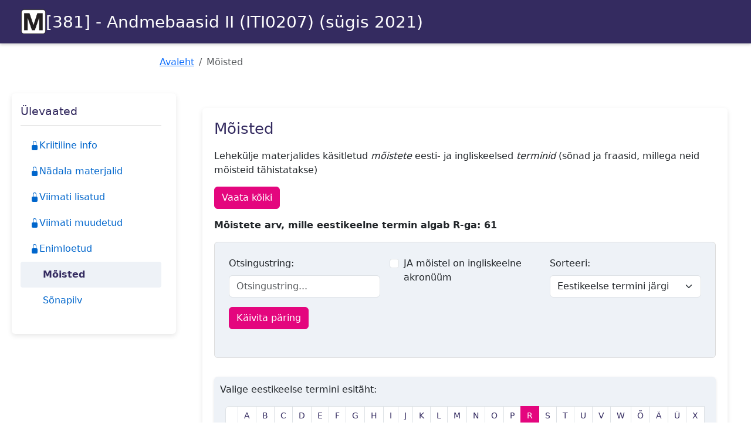

--- FILE ---
content_type: text/html
request_url: https://maurus.ttu.ee/moisted.php?aine=381&on_akronyym=&sorteeri=inglise&esitaht=R&otsing_moiste=
body_size: 6922
content:
<title>Mõisted - [381]</title><meta name='description' content='Tallinna Tehnikaülikooli Tarkvarateaduse instituudi veebipõhine õppekeskkond. See on alternatiiv Moodle kasutamisele.'><meta name='keywords' content='Maurus, TTÜ, TUT, TalTech, Tarkvarateaduse instituut, õppematerjal, õppematerjalid, õppekeskkond,e-õpe'><link rel='icon' href='admin/pildid/ttu.png'><!DOCTYPE html>
<html lang="et">
<head>
    <meta charset="UTF-8">
    <meta name="viewport" content="width=device-width, initial-scale=1.0">
    <link rel="stylesheet" type="text/css" href="/admin/css/maurus_stiil_uus.css">
    <link href="https://cdn.jsdelivr.net/npm/bootstrap@5.3.0/dist/css/bootstrap.min.css" rel="stylesheet">
    <script src="https://cdn.jsdelivr.net/npm/bootstrap@5.3.0/dist/js/bootstrap.bundle.min.js"></script>
    <script type="text/javascript" src="admin/js/jquery-3.1.0.min.js"></script>
    <script type="text/javascript" src="admin/js/reg_viit_vaatamine.js"></script>
</head>
<body>
    <header class="site-header header-logimata header-yldine">
    <div class="container-fluid">
        <div class="header-content-wrapper">
            <div class="header-brand">
                <a href="index.php" class="logo-link" title="Mauruse kodulehtede valik">
                    <img src="/admin/pildid/m.png" alt="Kodulehed" class="logo-image">
                </a>
                <div class="header-title">
                                                <a href="aine_index.php?aine=381" class="header-title-link" title="Mine aine avalehele">
                                <h1 class="h3 mb-0">[381] - Andmebaasid II (ITI0207) (sügis 2021)</h1>
                            </a>
                        
                                    </div>
            </div>
        </div>
    </div>
</header>	<div class="container">  <div class="row justify-content-center">    <div class="col-md-8">      <nav aria-label="breadcrumb">        <ol class="breadcrumb">          <li class="breadcrumb-item"><a href="aine_index.php?aine=381">Avaleht</a></li>          <li class="breadcrumb-item active" aria-current="page">Mõisted</li>        </ol>      </nav>    </div>  </div></div>    <div class="main-layout">
        <aside class="nav-panel" role="navigation" aria-label="Vaadete menüü"><button class="menu-toggler" type="button" aria-expanded="false" aria-controls="views-menu-content" onclick="toggleMenu(this)">  <span class="d-flex align-items-center gap-2"><svg xmlns="http://www.w3.org/2000/svg" width="24" height="24" fill="currentColor" class="bi bi-list" viewBox="0 0 16 16"><path fill-rule="evenodd" d="M2.5 12a.5.5 0 0 1 .5-.5h10a.5.5 0 0 1 0 1H3a.5.5 0 0 1-.5-.5m0-4a.5.5 0 0 1 .5-.5h10a.5.5 0 0 1 0 1H3a.5.5 0 0 1-.5-.5m0-4a.5.5 0 0 1 .5-.5h10a.5.5 0 0 1 0 1H3a.5.5 0 0 1-.5-.5"/></svg> Ülevaated</span>  <svg xmlns="http://www.w3.org/2000/svg" width="16" height="16" fill="currentColor" class="bi bi-chevron-down" viewBox="0 0 16 16"><path fill-rule="evenodd" d="M1.646 4.646a.5.5 0 0 1 .708 0L8 10.293l5.646-5.647a.5.5 0 0 1 .708.708l-6 6a.5.5 0 0 1-.708 0l-6-6a.5.5 0 0 1 0-.708"/></svg></button><div id="views-menu-content" class="nav-panel-content">  <h2 class="nav-panel-title d-none d-lg-block">Ülevaated</h2>  <nav aria-label="Üldised vaated">      <ul class="category-nav-list"><li><a href='vaata_kohustuslikud.php?aine=381' title='Materjalid, millega tuleks igal juhul semestri jooksul tutvuda - minimaalne materjalide hulk, mida aines on vaja vaadata! See on väljavõte (vaade) materjalidest, mis on jaotises Materjalid.. Sisselogimine vajalik.' class='requires-login'><svg xmlns="http://www.w3.org/2000/svg" width="1em" height="1em" fill="currentColor" class="bi bi-lock-fill" viewBox="0 0 16 16"><path d="M8 1a2 2 0 0 1 2 2v4H6V3a2 2 0 0 1 2-2zm3 6V3a3 3 0 0 0-6 0v4a2 2 0 0 0-2 2v5a2 2 0 0 0 2 2h6a2 2 0 0 0 2-2V9a2 2 0 0 0-2-2z"/></svg> Kriitiline info</a></li><li><a href='doc_nadalate_kaupa.php?aine=381' title='Põhiline vaade materjalide igapäevaseks kasutamiseks. Õppejõu arvamus, millist materjali võiks millisel nädalal vaja minna. Üks ja sama materjal võib olla erinevate nädalate all. See on väljavõte (vaade) materjalidest, mis on jaotises Materjalid.. Sisselogimine vajalik.' class='requires-login'><svg xmlns="http://www.w3.org/2000/svg" width="1em" height="1em" fill="currentColor" class="bi bi-lock-fill" viewBox="0 0 16 16"><path d="M8 1a2 2 0 0 1 2 2v4H6V3a2 2 0 0 1 2-2zm3 6V3a3 3 0 0 0-6 0v4a2 2 0 0 0-2 2v5a2 2 0 0 0 2 2h6a2 2 0 0 0 2-2V9a2 2 0 0 0-2-2z"/></svg> Nädala materjalid</a></li><li><a href='doc_viimati_lisatud.php?aine=381' title='Viimati lisatud materjalid. Sisselogimine vajalik.' class='requires-login'><svg xmlns="http://www.w3.org/2000/svg" width="1em" height="1em" fill="currentColor" class="bi bi-lock-fill" viewBox="0 0 16 16"><path d="M8 1a2 2 0 0 1 2 2v4H6V3a2 2 0 0 1 2-2zm3 6V3a3 3 0 0 0-6 0v4a2 2 0 0 0-2 2v5a2 2 0 0 0 2 2h6a2 2 0 0 0 2-2V9a2 2 0 0 0-2-2z"/></svg> Viimati lisatud</a></li><li><a href='doc_viimati_muudetud.php?aine=381' title='Viimati muudetud materjalid. Sisselogimine vajalik.' class='requires-login'><svg xmlns="http://www.w3.org/2000/svg" width="1em" height="1em" fill="currentColor" class="bi bi-lock-fill" viewBox="0 0 16 16"><path d="M8 1a2 2 0 0 1 2 2v4H6V3a2 2 0 0 1 2-2zm3 6V3a3 3 0 0 0-6 0v4a2 2 0 0 0-2 2v5a2 2 0 0 0 2 2h6a2 2 0 0 0 2-2V9a2 2 0 0 0-2-2z"/></svg> Viimati muudetud</a></li><li><a href='doc_koige_rohkem.php?aine=381' title='Kõige rohkem kordi loetud (kõige populaarsemad) failid. Sisselogimine vajalik.' class='requires-login'><svg xmlns="http://www.w3.org/2000/svg" width="1em" height="1em" fill="currentColor" class="bi bi-lock-fill" viewBox="0 0 16 16"><path d="M8 1a2 2 0 0 1 2 2v4H6V3a2 2 0 0 1 2-2zm3 6V3a3 3 0 0 0-6 0v4a2 2 0 0 0-2 2v5a2 2 0 0 0 2 2h6a2 2 0 0 0 2-2V9a2 2 0 0 0-2-2z"/></svg> Enimloetud</a></li><li><a href='moisted.php?aine=381' title='Ainega seotud terminoloogia' class="active" aria-current="page">Mõisted</a></li><li><a href='sonapilv.php?aine=381' title='Materjalides esinevate sõnade pilv'>Sõnapilv</a></li>      </ul>  </nav></div></aside>        <main class="content-area" id="main-content">
        <section class="materials-section" aria-labelledby="terms-heading">
            <h2 id="terms-heading">Mõisted</h2>
            <p>Lehekülje materjalides käsitletud <i>mõistete</i> eesti- ja ingliskeelsed <i>terminid</i> (sõnad ja fraasid, millega neid mõisteid tähistatakse)</p>
                            <p><a href="moisted.php?aine=381" class="btn btn-taltech-primary">Vaata kõiki</a></p>
                        <p><strong>Mõistete arv, mille eestikeelne termin algab R-ga: 61</strong></p>
            <!-- Search and filter form -->
	<div class="filter-form-container">
            <form action="?" method="post" class="mb-4">                
                <input type="hidden" name="aine" value="381">
                <input type="hidden" name="esitaht" value="R">
                <div class="row g-3">
                    <div class="col-md-4">
                        <label for="otsing_moiste" class="form-label">Otsingustring:</label>
                        <input type="search" class="form-control" name="otsing_moiste" id="otsing_moiste" placeholder="Otsingustring..." value="">
                    </div>
                    <div class="col-md-4">
                        <div class="form-check">
                            <input type="checkbox" class="form-check-input" name="on_akronyym" id="on_akronyym" >
                            <label class="form-check-label" for="on_akronyym">JA mõistel on ingliskeelne akronüüm</label>
                        </div>
                    </div>
                    <!-- Sorteerimise valik -->
                    <div class="col-md-4">
                        <label for="sort_by" class="form-label">Sorteeri:</label>
                        <select class="form-select" name="sort_by" id="sort_by">
                            <option value="eesti" selected>Eestikeelse termini järgi</option>
                            <option value="inglise" >Ingliskeelse termini järgi</option>
                        </select>
                    </div>
                    <div class="col-md-4">
                        <button type="submit" class="btn btn-taltech-primary">Käivita päring</button>
                    </div>
                </div>
            </form>
	</div>
            <!-- Terms navigation: Initial letter selection -->
            <div class="terms-navigation">
                                    <nav aria-label="Vali eestikeelse termini esitäht" class="mb-3">
                        <p>Valige eestikeelse termini esitäht:</p>
                        <ul class="pagination">
                                                            <li class="page-item ">
                                    <a class="page-link" href="moisted.php?aine=381&on_akronyym=&esitaht=%EF%BB%BF&otsing_moiste=&sort_by=eesti">
                                        ﻿                                    </a>
                                </li>
                                                            <li class="page-item ">
                                    <a class="page-link" href="moisted.php?aine=381&on_akronyym=&esitaht=A&otsing_moiste=&sort_by=eesti">
                                        A                                    </a>
                                </li>
                                                            <li class="page-item ">
                                    <a class="page-link" href="moisted.php?aine=381&on_akronyym=&esitaht=B&otsing_moiste=&sort_by=eesti">
                                        B                                    </a>
                                </li>
                                                            <li class="page-item ">
                                    <a class="page-link" href="moisted.php?aine=381&on_akronyym=&esitaht=C&otsing_moiste=&sort_by=eesti">
                                        C                                    </a>
                                </li>
                                                            <li class="page-item ">
                                    <a class="page-link" href="moisted.php?aine=381&on_akronyym=&esitaht=D&otsing_moiste=&sort_by=eesti">
                                        D                                    </a>
                                </li>
                                                            <li class="page-item ">
                                    <a class="page-link" href="moisted.php?aine=381&on_akronyym=&esitaht=E&otsing_moiste=&sort_by=eesti">
                                        E                                    </a>
                                </li>
                                                            <li class="page-item ">
                                    <a class="page-link" href="moisted.php?aine=381&on_akronyym=&esitaht=F&otsing_moiste=&sort_by=eesti">
                                        F                                    </a>
                                </li>
                                                            <li class="page-item ">
                                    <a class="page-link" href="moisted.php?aine=381&on_akronyym=&esitaht=G&otsing_moiste=&sort_by=eesti">
                                        G                                    </a>
                                </li>
                                                            <li class="page-item ">
                                    <a class="page-link" href="moisted.php?aine=381&on_akronyym=&esitaht=H&otsing_moiste=&sort_by=eesti">
                                        H                                    </a>
                                </li>
                                                            <li class="page-item ">
                                    <a class="page-link" href="moisted.php?aine=381&on_akronyym=&esitaht=I&otsing_moiste=&sort_by=eesti">
                                        I                                    </a>
                                </li>
                                                            <li class="page-item ">
                                    <a class="page-link" href="moisted.php?aine=381&on_akronyym=&esitaht=J&otsing_moiste=&sort_by=eesti">
                                        J                                    </a>
                                </li>
                                                            <li class="page-item ">
                                    <a class="page-link" href="moisted.php?aine=381&on_akronyym=&esitaht=K&otsing_moiste=&sort_by=eesti">
                                        K                                    </a>
                                </li>
                                                            <li class="page-item ">
                                    <a class="page-link" href="moisted.php?aine=381&on_akronyym=&esitaht=L&otsing_moiste=&sort_by=eesti">
                                        L                                    </a>
                                </li>
                                                            <li class="page-item ">
                                    <a class="page-link" href="moisted.php?aine=381&on_akronyym=&esitaht=M&otsing_moiste=&sort_by=eesti">
                                        M                                    </a>
                                </li>
                                                            <li class="page-item ">
                                    <a class="page-link" href="moisted.php?aine=381&on_akronyym=&esitaht=N&otsing_moiste=&sort_by=eesti">
                                        N                                    </a>
                                </li>
                                                            <li class="page-item ">
                                    <a class="page-link" href="moisted.php?aine=381&on_akronyym=&esitaht=O&otsing_moiste=&sort_by=eesti">
                                        O                                    </a>
                                </li>
                                                            <li class="page-item ">
                                    <a class="page-link" href="moisted.php?aine=381&on_akronyym=&esitaht=P&otsing_moiste=&sort_by=eesti">
                                        P                                    </a>
                                </li>
                                                            <li class="page-item active">
                                    <a class="page-link" href="moisted.php?aine=381&on_akronyym=&esitaht=R&otsing_moiste=&sort_by=eesti">
                                        R                                    </a>
                                </li>
                                                            <li class="page-item ">
                                    <a class="page-link" href="moisted.php?aine=381&on_akronyym=&esitaht=S&otsing_moiste=&sort_by=eesti">
                                        S                                    </a>
                                </li>
                                                            <li class="page-item ">
                                    <a class="page-link" href="moisted.php?aine=381&on_akronyym=&esitaht=T&otsing_moiste=&sort_by=eesti">
                                        T                                    </a>
                                </li>
                                                            <li class="page-item ">
                                    <a class="page-link" href="moisted.php?aine=381&on_akronyym=&esitaht=U&otsing_moiste=&sort_by=eesti">
                                        U                                    </a>
                                </li>
                                                            <li class="page-item ">
                                    <a class="page-link" href="moisted.php?aine=381&on_akronyym=&esitaht=V&otsing_moiste=&sort_by=eesti">
                                        V                                    </a>
                                </li>
                                                            <li class="page-item ">
                                    <a class="page-link" href="moisted.php?aine=381&on_akronyym=&esitaht=W&otsing_moiste=&sort_by=eesti">
                                        W                                    </a>
                                </li>
                                                            <li class="page-item ">
                                    <a class="page-link" href="moisted.php?aine=381&on_akronyym=&esitaht=%C3%95&otsing_moiste=&sort_by=eesti">
                                        Õ                                    </a>
                                </li>
                                                            <li class="page-item ">
                                    <a class="page-link" href="moisted.php?aine=381&on_akronyym=&esitaht=%C3%84&otsing_moiste=&sort_by=eesti">
                                        Ä                                    </a>
                                </li>
                                                            <li class="page-item ">
                                    <a class="page-link" href="moisted.php?aine=381&on_akronyym=&esitaht=%C3%9C&otsing_moiste=&sort_by=eesti">
                                        Ü                                    </a>
                                </li>
                                                            <li class="page-item ">
                                    <a class="page-link" href="moisted.php?aine=381&on_akronyym=&esitaht=X&otsing_moiste=&sort_by=eesti">
                                        X                                    </a>
                                </li>
                                                        <li class="page-item ">
                                <a class="page-link" href="moisted.php?aine=381&on_akronyym=&esitaht=&otsing_moiste=&sort_by=eesti">Kõik</a>
                            </li>
                        </ul>
                    </nav>
                            </div>
            <!-- Terms list -->
                            <div class="terms-list">
                                            <div class="material-card term-card odd-card">
                            <div class="card-body term-definitions">
		    <dl>
		        <dt>Eesti:</dt>
		        <dd>Raiskamine</dd>
		        <dt>Inglise:</dt>
		        <dd>Waste</dd>
		    </dl>
		</div>
                            <div class="term-description">
    <div class="related-docs"><strong>Materjalid:</strong><ul><li><a href="aine_login.php?aine=381&redirect_to=download.php%3Faine%3D381%26document%3D36275%26tyyp%3Ddo" title="Faili vaatamiseks on vajalik sisselogimine" class="requires-login"><svg xmlns="http://www.w3.org/2000/svg" width="1em" height="1em" fill="currentColor" class="bi bi-lock-fill" viewBox="0 0 16 16"><path d="M8 1a2 2 0 0 1 2 2v4H6V3a2 2 0 0 1 2-2zm3 6V3a3 3 0 0 0-6 0v4a2 2 0 0 0-2 2v5a2 2 0 0 0 2 2h6a2 2 0 0 0 2-2V9a2 2 0 0 0-2-2z"/></svg><img src="admin/pildid/failityybid/pdf.png" alt="Faili ikoon" class="file-icon-sm ms-1"> Teema_ITI0207_1_2021_slaidid_ver6.pdf</a> <span class="related-file-size">[5467 KB]</span></li></ul></div></div>
                            <div class="meta-info">
                                <a href="https://www.google.com/search?q=Waste" target="_blank" class="btn btn-sm btn-outline-primary">Otsi veebist</a>
                            </div>
                        </div>
                                            <div class="material-card term-card even-card">
                            <div class="card-body term-definitions">
		    <dl>
		        <dt>Eesti:</dt>
		        <dd>Rakenduse ajaperioodi tabel</dd>
		        <dt>Inglise:</dt>
		        <dd>Application-time period table, Application-period temporal table</dd>
		    </dl>
		</div>
                            <div class="term-description">
    <div class="related-docs"><strong>Materjalid:</strong><ul><li><a href="aine_login.php?aine=381&redirect_to=download.php%3Faine%3D381%26document%3D36361%26tyyp%3Ddo" title="Faili vaatamiseks on vajalik sisselogimine" class="requires-login"><svg xmlns="http://www.w3.org/2000/svg" width="1em" height="1em" fill="currentColor" class="bi bi-lock-fill" viewBox="0 0 16 16"><path d="M8 1a2 2 0 0 1 2 2v4H6V3a2 2 0 0 1 2-2zm3 6V3a3 3 0 0 0-6 0v4a2 2 0 0 0-2 2v5a2 2 0 0 0 2 2h6a2 2 0 0 0 2-2V9a2 2 0 0 0-2-2z"/></svg><img src="admin/pildid/failityybid/pdf.png" alt="Faili ikoon" class="file-icon-sm ms-1"> Teema_ITI0207_10_2021_slaidid.pdf</a> <span class="related-file-size">[968 KB]</span></li></ul></div></div>
                            <div class="meta-info">
                                <a href="https://www.google.com/search?q=&quot;Application-time%20period%20table&quot;+OR+&quot;Application-period%20temporal%20table&quot;" target="_blank" class="btn btn-sm btn-outline-primary">Otsi veebist</a>
                            </div>
                        </div>
                                            <div class="material-card term-card odd-card">
                            <div class="card-body term-definitions">
		    <dl>
		        <dt>Eesti:</dt>
		        <dd>Rakendusliides, Programmiliides, Rakendustarkvara liides, API-liides</dd>
		        <dt>Inglise:</dt>
		        <dd>Application Programming Interface, API</dd>
		    </dl>
		</div>
                            <div class="term-description">
    <div class="related-docs"><strong>Materjalid:</strong><ul><li><a href="aine_login.php?aine=381&redirect_to=download.php%3Faine%3D381%26document%3D36338%26tyyp%3Ddo" title="Faili vaatamiseks on vajalik sisselogimine" class="requires-login"><svg xmlns="http://www.w3.org/2000/svg" width="1em" height="1em" fill="currentColor" class="bi bi-lock-fill" viewBox="0 0 16 16"><path d="M8 1a2 2 0 0 1 2 2v4H6V3a2 2 0 0 1 2-2zm3 6V3a3 3 0 0 0-6 0v4a2 2 0 0 0-2 2v5a2 2 0 0 0 2 2h6a2 2 0 0 0 2-2V9a2 2 0 0 0-2-2z"/></svg><img src="admin/pildid/failityybid/pdf.png" alt="Faili ikoon" class="file-icon-sm ms-1"> Teema_ITI0207_4_2021_slaidid_ver6.pdf</a> <span class="related-file-size">[3119 KB]</span></li></ul></div></div>
                            <div class="meta-info">
                                <a href="https://www.google.com/search?q=&quot;Application%20Programming%20Interface&quot;+OR+&quot;API&quot;" target="_blank" class="btn btn-sm btn-outline-primary">Otsi veebist</a>
                            </div>
                        </div>
                                            <div class="material-card term-card even-card">
                            <div class="card-body term-definitions">
		    <dl>
		        <dt>Eesti:</dt>
		        <dd>Range kahefaasiline lukustamisprotokoll</dd>
		        <dt>Inglise:</dt>
		        <dd>Strict two-phase locking protocol, S2PL</dd>
		    </dl>
		</div>
                            <div class="term-description">
    <div class="related-docs"><strong>Materjalid:</strong><ul><li><a href="aine_login.php?aine=381&redirect_to=download.php%3Faine%3D381%26document%3D36355%26tyyp%3Ddo" title="Faili vaatamiseks on vajalik sisselogimine" class="requires-login"><svg xmlns="http://www.w3.org/2000/svg" width="1em" height="1em" fill="currentColor" class="bi bi-lock-fill" viewBox="0 0 16 16"><path d="M8 1a2 2 0 0 1 2 2v4H6V3a2 2 0 0 1 2-2zm3 6V3a3 3 0 0 0-6 0v4a2 2 0 0 0-2 2v5a2 2 0 0 0 2 2h6a2 2 0 0 0 2-2V9a2 2 0 0 0-2-2z"/></svg><img src="admin/pildid/failityybid/pdf.png" alt="Faili ikoon" class="file-icon-sm ms-1"> Teema_ITI0207_6_2021_slaidid_ver3.pdf</a> <span class="related-file-size">[1950 KB]</span></li></ul></div></div>
                            <div class="meta-info">
                                <a href="https://www.google.com/search?q=&quot;Strict%20two-phase%20locking%20protocol&quot;+OR+&quot;S2PL&quot;" target="_blank" class="btn btn-sm btn-outline-primary">Otsi veebist</a>
                            </div>
                        </div>
                                            <div class="material-card term-card odd-card">
                            <div class="card-body term-definitions">
		    <dl>
		        <dt>Eesti:</dt>
		        <dd>Rationali unifitseeritud protsess</dd>
		        <dt>Inglise:</dt>
		        <dd>Rational Unified Process, RUP</dd>
		    </dl>
		</div>
                            <div class="term-description">
    <div class="related-docs"><strong>Materjalid:</strong><ul><li><a href="aine_login.php?aine=381&redirect_to=download.php%3Faine%3D381%26document%3D36275%26tyyp%3Ddo" title="Faili vaatamiseks on vajalik sisselogimine" class="requires-login"><svg xmlns="http://www.w3.org/2000/svg" width="1em" height="1em" fill="currentColor" class="bi bi-lock-fill" viewBox="0 0 16 16"><path d="M8 1a2 2 0 0 1 2 2v4H6V3a2 2 0 0 1 2-2zm3 6V3a3 3 0 0 0-6 0v4a2 2 0 0 0-2 2v5a2 2 0 0 0 2 2h6a2 2 0 0 0 2-2V9a2 2 0 0 0-2-2z"/></svg><img src="admin/pildid/failityybid/pdf.png" alt="Faili ikoon" class="file-icon-sm ms-1"> Teema_ITI0207_1_2021_slaidid_ver6.pdf</a> <span class="related-file-size">[5467 KB]</span></li></ul></div></div>
                            <div class="meta-info">
                                <a href="https://www.google.com/search?q=&quot;Rational%20Unified%20Process&quot;+OR+&quot;RUP&quot;" target="_blank" class="btn btn-sm btn-outline-primary">Otsi veebist</a>
                            </div>
                        </div>
                                            <div class="material-card term-card even-card">
                            <div class="card-body term-definitions">
		    <dl>
		        <dt>Eesti:</dt>
		        <dd>Reaalaja andmeait</dd>
		        <dt>Inglise:</dt>
		        <dd>Real-time data warehouse</dd>
		    </dl>
		</div>
                            <div class="term-description">
    <div class="related-docs"><strong>Materjalid:</strong><ul><li><a href="aine_login.php?aine=381&redirect_to=download.php%3Faine%3D381%26document%3D36365%26tyyp%3Ddo" title="Faili vaatamiseks on vajalik sisselogimine" class="requires-login"><svg xmlns="http://www.w3.org/2000/svg" width="1em" height="1em" fill="currentColor" class="bi bi-lock-fill" viewBox="0 0 16 16"><path d="M8 1a2 2 0 0 1 2 2v4H6V3a2 2 0 0 1 2-2zm3 6V3a3 3 0 0 0-6 0v4a2 2 0 0 0-2 2v5a2 2 0 0 0 2 2h6a2 2 0 0 0 2-2V9a2 2 0 0 0-2-2z"/></svg><img src="admin/pildid/failityybid/pdf.png" alt="Faili ikoon" class="file-icon-sm ms-1"> Teema_ITI0207_14_2021_slaidid_ver3.pdf</a> <span class="related-file-size">[2382 KB]</span></li></ul></div></div>
                            <div class="meta-info">
                                <a href="https://www.google.com/search?q=&quot;Real-time%20data%20warehouse&quot;" target="_blank" class="btn btn-sm btn-outline-primary">Otsi veebist</a>
                            </div>
                        </div>
                                            <div class="material-card term-card odd-card">
                            <div class="card-body term-definitions">
		    <dl>
		        <dt>Eesti:</dt>
		        <dd>Reaalaja hetktõmmis</dd>
		        <dt>Inglise:</dt>
		        <dd>Real-time materialized view, Real-time snapshot</dd>
		    </dl>
		</div>
                            <div class="term-description">
    <div class="related-docs"><strong>Materjalid:</strong><ul><li><a href="aine_login.php?aine=381&redirect_to=download.php%3Faine%3D381%26document%3D36327%26tyyp%3Ddo" title="Faili vaatamiseks on vajalik sisselogimine" class="requires-login"><svg xmlns="http://www.w3.org/2000/svg" width="1em" height="1em" fill="currentColor" class="bi bi-lock-fill" viewBox="0 0 16 16"><path d="M8 1a2 2 0 0 1 2 2v4H6V3a2 2 0 0 1 2-2zm3 6V3a3 3 0 0 0-6 0v4a2 2 0 0 0-2 2v5a2 2 0 0 0 2 2h6a2 2 0 0 0 2-2V9a2 2 0 0 0-2-2z"/></svg><img src="admin/pildid/failityybid/pdf.png" alt="Faili ikoon" class="file-icon-sm ms-1"> Teema_ITI0207_2_2021_slaidid_ver8.pdf</a> <span class="related-file-size">[3834 KB]</span></li></ul></div></div>
                            <div class="meta-info">
                                <a href="https://www.google.com/search?q=&quot;Real-time%20materialized%20view&quot;+OR+&quot;Real-time%20snapshot&quot;" target="_blank" class="btn btn-sm btn-outline-primary">Otsi veebist</a>
                            </div>
                        </div>
                                            <div class="material-card term-card even-card">
                            <div class="card-body term-definitions">
		    <dl>
		        <dt>Eesti:</dt>
		        <dd>Reaaltüüp</dd>
		        <dt>Inglise:</dt>
		        <dd>Real type</dd>
		    </dl>
		</div>
                            <div class="term-description">
    <div class="related-docs"><strong>Materjalid:</strong><ul><li><a href="aine_login.php?aine=381&redirect_to=download.php%3Faine%3D381%26document%3D36327%26tyyp%3Ddo" title="Faili vaatamiseks on vajalik sisselogimine" class="requires-login"><svg xmlns="http://www.w3.org/2000/svg" width="1em" height="1em" fill="currentColor" class="bi bi-lock-fill" viewBox="0 0 16 16"><path d="M8 1a2 2 0 0 1 2 2v4H6V3a2 2 0 0 1 2-2zm3 6V3a3 3 0 0 0-6 0v4a2 2 0 0 0-2 2v5a2 2 0 0 0 2 2h6a2 2 0 0 0 2-2V9a2 2 0 0 0-2-2z"/></svg><img src="admin/pildid/failityybid/pdf.png" alt="Faili ikoon" class="file-icon-sm ms-1"> Teema_ITI0207_2_2021_slaidid_ver8.pdf</a> <span class="related-file-size">[3834 KB]</span></li></ul></div></div>
                            <div class="meta-info">
                                <a href="https://www.google.com/search?q=&quot;Real%20type&quot;" target="_blank" class="btn btn-sm btn-outline-primary">Otsi veebist</a>
                            </div>
                        </div>
                                            <div class="material-card term-card odd-card">
                            <div class="card-body term-definitions">
		    <dl>
		        <dt>Eesti:</dt>
		        <dd>Realukustus</dd>
		        <dt>Inglise:</dt>
		        <dd>Row-level locking</dd>
		    </dl>
		</div>
                            <div class="term-description">
    <div class="related-docs"><strong>Materjalid:</strong><ul><li><a href="aine_login.php?aine=381&redirect_to=download.php%3Faine%3D381%26document%3D36355%26tyyp%3Ddo" title="Faili vaatamiseks on vajalik sisselogimine" class="requires-login"><svg xmlns="http://www.w3.org/2000/svg" width="1em" height="1em" fill="currentColor" class="bi bi-lock-fill" viewBox="0 0 16 16"><path d="M8 1a2 2 0 0 1 2 2v4H6V3a2 2 0 0 1 2-2zm3 6V3a3 3 0 0 0-6 0v4a2 2 0 0 0-2 2v5a2 2 0 0 0 2 2h6a2 2 0 0 0 2-2V9a2 2 0 0 0-2-2z"/></svg><img src="admin/pildid/failityybid/pdf.png" alt="Faili ikoon" class="file-icon-sm ms-1"> Teema_ITI0207_6_2021_slaidid_ver3.pdf</a> <span class="related-file-size">[1950 KB]</span></li></ul></div></div>
                            <div class="meta-info">
                                <a href="https://www.google.com/search?q=&quot;Row-level%20locking&quot;" target="_blank" class="btn btn-sm btn-outline-primary">Otsi veebist</a>
                            </div>
                        </div>
                                            <div class="material-card term-card even-card">
                            <div class="card-body term-definitions">
		    <dl>
		        <dt>Eesti:</dt>
		        <dd>Rea migreerumine</dd>
		        <dt>Inglise:</dt>
		        <dd>Row migration</dd>
		    </dl>
		</div>
                            <div class="term-description">
    <div class="related-docs"><strong>Materjalid:</strong><ul><li><a href="aine_login.php?aine=381&redirect_to=download.php%3Faine%3D381%26document%3D36333%26tyyp%3Ddo" title="Faili vaatamiseks on vajalik sisselogimine" class="requires-login"><svg xmlns="http://www.w3.org/2000/svg" width="1em" height="1em" fill="currentColor" class="bi bi-lock-fill" viewBox="0 0 16 16"><path d="M8 1a2 2 0 0 1 2 2v4H6V3a2 2 0 0 1 2-2zm3 6V3a3 3 0 0 0-6 0v4a2 2 0 0 0-2 2v5a2 2 0 0 0 2 2h6a2 2 0 0 0 2-2V9a2 2 0 0 0-2-2z"/></svg><img src="admin/pildid/failityybid/pdf.png" alt="Faili ikoon" class="file-icon-sm ms-1"> Teema_ITI0207_3_2021_slaidid_ver7.pdf</a> <span class="related-file-size">[2634 KB]</span></li></ul></div></div>
                            <div class="meta-info">
                                <a href="https://www.google.com/search?q=&quot;Row%20migration&quot;" target="_blank" class="btn btn-sm btn-outline-primary">Otsi veebist</a>
                            </div>
                        </div>
                                            <div class="material-card term-card odd-card">
                            <div class="card-body term-definitions">
		    <dl>
		        <dt>Eesti:</dt>
		        <dd>Reapõhine salvestamine</dd>
		        <dt>Inglise:</dt>
		        <dd>Row oriented storage</dd>
		    </dl>
		</div>
                            <div class="term-description">
    <div class="related-docs"><strong>Materjalid:</strong><ul><li><a href="aine_login.php?aine=381&redirect_to=download.php%3Faine%3D381%26document%3D36338%26tyyp%3Ddo" title="Faili vaatamiseks on vajalik sisselogimine" class="requires-login"><svg xmlns="http://www.w3.org/2000/svg" width="1em" height="1em" fill="currentColor" class="bi bi-lock-fill" viewBox="0 0 16 16"><path d="M8 1a2 2 0 0 1 2 2v4H6V3a2 2 0 0 1 2-2zm3 6V3a3 3 0 0 0-6 0v4a2 2 0 0 0-2 2v5a2 2 0 0 0 2 2h6a2 2 0 0 0 2-2V9a2 2 0 0 0-2-2z"/></svg><img src="admin/pildid/failityybid/pdf.png" alt="Faili ikoon" class="file-icon-sm ms-1"> Teema_ITI0207_4_2021_slaidid_ver6.pdf</a> <span class="related-file-size">[3119 KB]</span></li></ul></div></div>
                            <div class="meta-info">
                                <a href="https://www.google.com/search?q=&quot;Row%20oriented%20storage&quot;" target="_blank" class="btn btn-sm btn-outline-primary">Otsi veebist</a>
                            </div>
                        </div>
                                            <div class="material-card term-card even-card">
                            <div class="card-body term-definitions">
		    <dl>
		        <dt>Eesti:</dt>
		        <dd>Rea tükkide ahela tekkimine</dd>
		        <dt>Inglise:</dt>
		        <dd>Row chaining</dd>
		    </dl>
		</div>
                            <div class="term-description">
    <div class="related-docs"><strong>Materjalid:</strong><ul><li><a href="aine_login.php?aine=381&redirect_to=download.php%3Faine%3D381%26document%3D36333%26tyyp%3Ddo" title="Faili vaatamiseks on vajalik sisselogimine" class="requires-login"><svg xmlns="http://www.w3.org/2000/svg" width="1em" height="1em" fill="currentColor" class="bi bi-lock-fill" viewBox="0 0 16 16"><path d="M8 1a2 2 0 0 1 2 2v4H6V3a2 2 0 0 1 2-2zm3 6V3a3 3 0 0 0-6 0v4a2 2 0 0 0-2 2v5a2 2 0 0 0 2 2h6a2 2 0 0 0 2-2V9a2 2 0 0 0-2-2z"/></svg><img src="admin/pildid/failityybid/pdf.png" alt="Faili ikoon" class="file-icon-sm ms-1"> Teema_ITI0207_3_2021_slaidid_ver7.pdf</a> <span class="related-file-size">[2634 KB]</span></li></ul></div></div>
                            <div class="meta-info">
                                <a href="https://www.google.com/search?q=&quot;Row%20chaining&quot;" target="_blank" class="btn btn-sm btn-outline-primary">Otsi veebist</a>
                            </div>
                        </div>
                                            <div class="material-card term-card odd-card">
                            <div class="card-body term-definitions">
		    <dl>
		        <dt>Eesti:</dt>
		        <dd>Reatüübi konstruktor</dd>
		        <dt>Inglise:</dt>
		        <dd>Row type constructor</dd>
		    </dl>
		</div>
                            <div class="term-description">
    <div class="related-docs"><strong>Materjalid:</strong><ul><li><a href="aine_login.php?aine=381&redirect_to=download.php%3Faine%3D381%26document%3D36361%26tyyp%3Ddo" title="Faili vaatamiseks on vajalik sisselogimine" class="requires-login"><svg xmlns="http://www.w3.org/2000/svg" width="1em" height="1em" fill="currentColor" class="bi bi-lock-fill" viewBox="0 0 16 16"><path d="M8 1a2 2 0 0 1 2 2v4H6V3a2 2 0 0 1 2-2zm3 6V3a3 3 0 0 0-6 0v4a2 2 0 0 0-2 2v5a2 2 0 0 0 2 2h6a2 2 0 0 0 2-2V9a2 2 0 0 0-2-2z"/></svg><img src="admin/pildid/failityybid/pdf.png" alt="Faili ikoon" class="file-icon-sm ms-1"> Teema_ITI0207_10_2021_slaidid.pdf</a> <span class="related-file-size">[968 KB]</span></li></ul></div></div>
                            <div class="meta-info">
                                <a href="https://www.google.com/search?q=&quot;Row%20type%20constructor&quot;" target="_blank" class="btn btn-sm btn-outline-primary">Otsi veebist</a>
                            </div>
                        </div>
                                            <div class="material-card term-card even-card">
                            <div class="card-body term-definitions">
		    <dl>
		        <dt>Eesti:</dt>
		        <dd>Reegel, Andmekäitluskeele lausete ümberkirjutamise reegel (PostgreSQL)</dd>
		        <dt>Inglise:</dt>
		        <dd>Rule</dd>
		    </dl>
		</div>
                            <div class="term-description">
    <div class="related-docs"><strong>Materjalid:</strong><ul><li><a href="aine_login.php?aine=381&redirect_to=download.php%3Faine%3D381%26document%3D36327%26tyyp%3Ddo" title="Faili vaatamiseks on vajalik sisselogimine" class="requires-login"><svg xmlns="http://www.w3.org/2000/svg" width="1em" height="1em" fill="currentColor" class="bi bi-lock-fill" viewBox="0 0 16 16"><path d="M8 1a2 2 0 0 1 2 2v4H6V3a2 2 0 0 1 2-2zm3 6V3a3 3 0 0 0-6 0v4a2 2 0 0 0-2 2v5a2 2 0 0 0 2 2h6a2 2 0 0 0 2-2V9a2 2 0 0 0-2-2z"/></svg><img src="admin/pildid/failityybid/pdf.png" alt="Faili ikoon" class="file-icon-sm ms-1"> Teema_ITI0207_2_2021_slaidid_ver8.pdf</a> <span class="related-file-size">[3834 KB]</span></li></ul></div></div>
                            <div class="meta-info">
                                <a href="https://www.google.com/search?q=Rule" target="_blank" class="btn btn-sm btn-outline-primary">Otsi veebist</a>
                            </div>
                        </div>
                                            <div class="material-card term-card odd-card">
                            <div class="card-body term-definitions">
		    <dl>
		        <dt>Eesti:</dt>
		        <dd>Reegli induktsioon</dd>
		        <dt>Inglise:</dt>
		        <dd>Rule induction</dd>
		    </dl>
		</div>
                            <div class="term-description">
    <div class="related-docs"><strong>Materjalid:</strong> Ei ole materjale</div></div>
                            <div class="meta-info">
                                <a href="https://www.google.com/search?q=&quot;Rule%20induction&quot;" target="_blank" class="btn btn-sm btn-outline-primary">Otsi veebist</a>
                            </div>
                        </div>
                                            <div class="material-card term-card even-card">
                            <div class="card-body term-definitions">
		    <dl>
		        <dt>Eesti:</dt>
		        <dd>Reeglipõhine optimeerija</dd>
		        <dt>Inglise:</dt>
		        <dd>Rule-based optimizer</dd>
		    </dl>
		</div>
                            <div class="term-description">
    <div class="related-docs"><strong>Materjalid:</strong><ul><li><a href="aine_login.php?aine=381&redirect_to=download.php%3Faine%3D381%26document%3D36346%26tyyp%3Ddo" title="Faili vaatamiseks on vajalik sisselogimine" class="requires-login"><svg xmlns="http://www.w3.org/2000/svg" width="1em" height="1em" fill="currentColor" class="bi bi-lock-fill" viewBox="0 0 16 16"><path d="M8 1a2 2 0 0 1 2 2v4H6V3a2 2 0 0 1 2-2zm3 6V3a3 3 0 0 0-6 0v4a2 2 0 0 0-2 2v5a2 2 0 0 0 2 2h6a2 2 0 0 0 2-2V9a2 2 0 0 0-2-2z"/></svg><img src="admin/pildid/failityybid/ppt.png" alt="Faili ikoon" class="file-icon-sm ms-1"> SQL_DML_keele_lausete_taitmine_Oracle_naitel_ITI0207_2021.ppt</a> <span class="related-file-size">[4675 KB]</span></li><li><a href="aine_login.php?aine=381&redirect_to=download.php%3Faine%3D381%26document%3D36358%26tyyp%3Ddo" title="Faili vaatamiseks on vajalik sisselogimine" class="requires-login"><svg xmlns="http://www.w3.org/2000/svg" width="1em" height="1em" fill="currentColor" class="bi bi-lock-fill" viewBox="0 0 16 16"><path d="M8 1a2 2 0 0 1 2 2v4H6V3a2 2 0 0 1 2-2zm3 6V3a3 3 0 0 0-6 0v4a2 2 0 0 0-2 2v5a2 2 0 0 0 2 2h6a2 2 0 0 0 2-2V9a2 2 0 0 0-2-2z"/></svg><img src="admin/pildid/failityybid/pdf.png" alt="Faili ikoon" class="file-icon-sm ms-1"> Teema_ITI0207_7_2021_slaidid_ver3.pdf</a> <span class="related-file-size">[4260 KB]</span></li></ul></div></div>
                            <div class="meta-info">
                                <a href="https://www.google.com/search?q=&quot;Rule-based%20optimizer&quot;" target="_blank" class="btn btn-sm btn-outline-primary">Otsi veebist</a>
                            </div>
                        </div>
                                            <div class="material-card term-card odd-card">
                            <div class="card-body term-definitions">
		    <dl>
		        <dt>Eesti:</dt>
		        <dd>Refaktoreerimine, Parendamine</dd>
		        <dt>Inglise:</dt>
		        <dd>Refactoring</dd>
		    </dl>
		</div>
                            <div class="term-description">
    <div class="related-docs"><strong>Materjalid:</strong><ul><li><a href="aine_login.php?aine=381&redirect_to=download.php%3Faine%3D381%26document%3D36275%26tyyp%3Ddo" title="Faili vaatamiseks on vajalik sisselogimine" class="requires-login"><svg xmlns="http://www.w3.org/2000/svg" width="1em" height="1em" fill="currentColor" class="bi bi-lock-fill" viewBox="0 0 16 16"><path d="M8 1a2 2 0 0 1 2 2v4H6V3a2 2 0 0 1 2-2zm3 6V3a3 3 0 0 0-6 0v4a2 2 0 0 0-2 2v5a2 2 0 0 0 2 2h6a2 2 0 0 0 2-2V9a2 2 0 0 0-2-2z"/></svg><img src="admin/pildid/failityybid/pdf.png" alt="Faili ikoon" class="file-icon-sm ms-1"> Teema_ITI0207_1_2021_slaidid_ver6.pdf</a> <span class="related-file-size">[5467 KB]</span></li></ul></div></div>
                            <div class="meta-info">
                                <a href="https://www.google.com/search?q=Refactoring" target="_blank" class="btn btn-sm btn-outline-primary">Otsi veebist</a>
                            </div>
                        </div>
                                            <div class="material-card term-card even-card">
                            <div class="card-body term-definitions">
		    <dl>
		        <dt>Eesti:</dt>
		        <dd>Register</dd>
		        <dt>Inglise:</dt>
		        <dd>Register, Data subsystem</dd>
		    </dl>
		</div>
                            <div class="term-description">
    <div class="related-docs"><strong>Materjalid:</strong><ul><li><a href="aine_login.php?aine=381&redirect_to=download.php%3Faine%3D381%26document%3D36275%26tyyp%3Ddo" title="Faili vaatamiseks on vajalik sisselogimine" class="requires-login"><svg xmlns="http://www.w3.org/2000/svg" width="1em" height="1em" fill="currentColor" class="bi bi-lock-fill" viewBox="0 0 16 16"><path d="M8 1a2 2 0 0 1 2 2v4H6V3a2 2 0 0 1 2-2zm3 6V3a3 3 0 0 0-6 0v4a2 2 0 0 0-2 2v5a2 2 0 0 0 2 2h6a2 2 0 0 0 2-2V9a2 2 0 0 0-2-2z"/></svg><img src="admin/pildid/failityybid/pdf.png" alt="Faili ikoon" class="file-icon-sm ms-1"> Teema_ITI0207_1_2021_slaidid_ver6.pdf</a> <span class="related-file-size">[5467 KB]</span></li></ul></div></div>
                            <div class="meta-info">
                                <a href="https://www.google.com/search?q=&quot;Register&quot;+OR+&quot;Data%20subsystem&quot;" target="_blank" class="btn btn-sm btn-outline-primary">Otsi veebist</a>
                            </div>
                        </div>
                                            <div class="material-card term-card odd-card">
                            <div class="card-body term-definitions">
		    <dl>
		        <dt>Eesti:</dt>
		        <dd>Regressioontestimine</dd>
		        <dt>Inglise:</dt>
		        <dd>Regression testing</dd>
		    </dl>
		</div>
                            <div class="term-description">
    <div class="related-docs"><strong>Materjalid:</strong><ul><li><a href="aine_login.php?aine=381&redirect_to=download.php%3Faine%3D381%26document%3D36353%26tyyp%3Ddo" title="Faili vaatamiseks on vajalik sisselogimine" class="requires-login"><svg xmlns="http://www.w3.org/2000/svg" width="1em" height="1em" fill="currentColor" class="bi bi-lock-fill" viewBox="0 0 16 16"><path d="M8 1a2 2 0 0 1 2 2v4H6V3a2 2 0 0 1 2-2zm3 6V3a3 3 0 0 0-6 0v4a2 2 0 0 0-2 2v5a2 2 0 0 0 2 2h6a2 2 0 0 0 2-2V9a2 2 0 0 0-2-2z"/></svg><img src="admin/pildid/failityybid/pdf.png" alt="Faili ikoon" class="file-icon-sm ms-1"> Teema_ITI0207_5_2021_slaidid_ver4.pdf</a> <span class="related-file-size">[2255 KB]</span></li></ul></div></div>
                            <div class="meta-info">
                                <a href="https://www.google.com/search?q=&quot;Regression%20testing&quot;" target="_blank" class="btn btn-sm btn-outline-primary">Otsi veebist</a>
                            </div>
                        </div>
                                            <div class="material-card term-card even-card">
                            <div class="card-body term-definitions">
		    <dl>
		        <dt>Eesti:</dt>
		        <dd>Regulaaravaldis</dd>
		        <dt>Inglise:</dt>
		        <dd>Regular expression</dd>
		    </dl>
		</div>
                            <div class="term-description">
    <div class="related-docs"><strong>Materjalid:</strong><ul><li><a href="aine_login.php?aine=381&redirect_to=download.php%3Faine%3D381%26document%3D36327%26tyyp%3Ddo" title="Faili vaatamiseks on vajalik sisselogimine" class="requires-login"><svg xmlns="http://www.w3.org/2000/svg" width="1em" height="1em" fill="currentColor" class="bi bi-lock-fill" viewBox="0 0 16 16"><path d="M8 1a2 2 0 0 1 2 2v4H6V3a2 2 0 0 1 2-2zm3 6V3a3 3 0 0 0-6 0v4a2 2 0 0 0-2 2v5a2 2 0 0 0 2 2h6a2 2 0 0 0 2-2V9a2 2 0 0 0-2-2z"/></svg><img src="admin/pildid/failityybid/pdf.png" alt="Faili ikoon" class="file-icon-sm ms-1"> Teema_ITI0207_2_2021_slaidid_ver8.pdf</a> <span class="related-file-size">[3834 KB]</span></li></ul></div></div>
                            <div class="meta-info">
                                <a href="https://www.google.com/search?q=&quot;Regular%20expression&quot;" target="_blank" class="btn btn-sm btn-outline-primary">Otsi veebist</a>
                            </div>
                        </div>
                                            <div class="material-card term-card odd-card">
                            <div class="card-body term-definitions">
		    <dl>
		        <dt>Eesti:</dt>
		        <dd>Regulaarne identifikaator (SQL)</dd>
		        <dt>Inglise:</dt>
		        <dd>Regular identifier</dd>
		    </dl>
		</div>
                            <div class="term-description">
    <div class="related-docs"><strong>Materjalid:</strong><ul><li><a href="aine_login.php?aine=381&redirect_to=download.php%3Faine%3D381%26document%3D36327%26tyyp%3Ddo" title="Faili vaatamiseks on vajalik sisselogimine" class="requires-login"><svg xmlns="http://www.w3.org/2000/svg" width="1em" height="1em" fill="currentColor" class="bi bi-lock-fill" viewBox="0 0 16 16"><path d="M8 1a2 2 0 0 1 2 2v4H6V3a2 2 0 0 1 2-2zm3 6V3a3 3 0 0 0-6 0v4a2 2 0 0 0-2 2v5a2 2 0 0 0 2 2h6a2 2 0 0 0 2-2V9a2 2 0 0 0-2-2z"/></svg><img src="admin/pildid/failityybid/pdf.png" alt="Faili ikoon" class="file-icon-sm ms-1"> Teema_ITI0207_2_2021_slaidid_ver8.pdf</a> <span class="related-file-size">[3834 KB]</span></li></ul></div></div>
                            <div class="meta-info">
                                <a href="https://www.google.com/search?q=&quot;Regular%20identifier&quot;" target="_blank" class="btn btn-sm btn-outline-primary">Otsi veebist</a>
                            </div>
                        </div>
                                            <div class="material-card term-card even-card">
                            <div class="card-body term-definitions">
		    <dl>
		        <dt>Eesti:</dt>
		        <dd>Regulaarse tee päring, Regulaaravaldisele vastava tee päring</dd>
		        <dt>Inglise:</dt>
		        <dd>Regular path query</dd>
		    </dl>
		</div>
                            <div class="term-description">
    <div class="related-docs"><strong>Materjalid:</strong><ul><li><a href="aine_login.php?aine=381&redirect_to=download.php%3Faine%3D381%26document%3D36360%26tyyp%3Ddo" title="Faili vaatamiseks on vajalik sisselogimine" class="requires-login"><svg xmlns="http://www.w3.org/2000/svg" width="1em" height="1em" fill="currentColor" class="bi bi-lock-fill" viewBox="0 0 16 16"><path d="M8 1a2 2 0 0 1 2 2v4H6V3a2 2 0 0 1 2-2zm3 6V3a3 3 0 0 0-6 0v4a2 2 0 0 0-2 2v5a2 2 0 0 0 2 2h6a2 2 0 0 0 2-2V9a2 2 0 0 0-2-2z"/></svg><img src="admin/pildid/failityybid/pdf.png" alt="Faili ikoon" class="file-icon-sm ms-1"> Teema_ITI0207_9_2021_slaidid_ver6.pdf</a> <span class="related-file-size">[3367 KB]</span></li></ul></div></div>
                            <div class="meta-info">
                                <a href="https://www.google.com/search?q=&quot;Regular%20path%20query&quot;" target="_blank" class="btn btn-sm btn-outline-primary">Otsi veebist</a>
                            </div>
                        </div>
                                            <div class="material-card term-card odd-card">
                            <div class="card-body term-definitions">
		    <dl>
		        <dt>Eesti:</dt>
		        <dd>Relatsioonialgebra puu, Päringupuu</dd>
		        <dt>Inglise:</dt>
		        <dd>Relational algebra tree</dd>
		    </dl>
		</div>
                            <div class="term-description">
    <div class="related-docs"><strong>Materjalid:</strong><ul><li><a href="aine_login.php?aine=381&redirect_to=download.php%3Faine%3D381%26document%3D36346%26tyyp%3Ddo" title="Faili vaatamiseks on vajalik sisselogimine" class="requires-login"><svg xmlns="http://www.w3.org/2000/svg" width="1em" height="1em" fill="currentColor" class="bi bi-lock-fill" viewBox="0 0 16 16"><path d="M8 1a2 2 0 0 1 2 2v4H6V3a2 2 0 0 1 2-2zm3 6V3a3 3 0 0 0-6 0v4a2 2 0 0 0-2 2v5a2 2 0 0 0 2 2h6a2 2 0 0 0 2-2V9a2 2 0 0 0-2-2z"/></svg><img src="admin/pildid/failityybid/ppt.png" alt="Faili ikoon" class="file-icon-sm ms-1"> SQL_DML_keele_lausete_taitmine_Oracle_naitel_ITI0207_2021.ppt</a> <span class="related-file-size">[4675 KB]</span></li><li><a href="aine_login.php?aine=381&redirect_to=download.php%3Faine%3D381%26document%3D36358%26tyyp%3Ddo" title="Faili vaatamiseks on vajalik sisselogimine" class="requires-login"><svg xmlns="http://www.w3.org/2000/svg" width="1em" height="1em" fill="currentColor" class="bi bi-lock-fill" viewBox="0 0 16 16"><path d="M8 1a2 2 0 0 1 2 2v4H6V3a2 2 0 0 1 2-2zm3 6V3a3 3 0 0 0-6 0v4a2 2 0 0 0-2 2v5a2 2 0 0 0 2 2h6a2 2 0 0 0 2-2V9a2 2 0 0 0-2-2z"/></svg><img src="admin/pildid/failityybid/pdf.png" alt="Faili ikoon" class="file-icon-sm ms-1"> Teema_ITI0207_7_2021_slaidid_ver3.pdf</a> <span class="related-file-size">[4260 KB]</span></li></ul></div></div>
                            <div class="meta-info">
                                <a href="https://www.google.com/search?q=&quot;Relational%20algebra%20tree&quot;" target="_blank" class="btn btn-sm btn-outline-primary">Otsi veebist</a>
                            </div>
                        </div>
                                            <div class="material-card term-card even-card">
                            <div class="card-body term-definitions">
		    <dl>
		        <dt>Eesti:</dt>
		        <dd>Relatsioonialgebra, Relatsioonalgebra</dd>
		        <dt>Inglise:</dt>
		        <dd>Relational algebra</dd>
		    </dl>
		</div>
                            <div class="term-description">
    <div class="related-docs"><strong>Materjalid:</strong><ul><li><a href="aine_login.php?aine=381&redirect_to=download.php%3Faine%3D381%26document%3D36346%26tyyp%3Ddo" title="Faili vaatamiseks on vajalik sisselogimine" class="requires-login"><svg xmlns="http://www.w3.org/2000/svg" width="1em" height="1em" fill="currentColor" class="bi bi-lock-fill" viewBox="0 0 16 16"><path d="M8 1a2 2 0 0 1 2 2v4H6V3a2 2 0 0 1 2-2zm3 6V3a3 3 0 0 0-6 0v4a2 2 0 0 0-2 2v5a2 2 0 0 0 2 2h6a2 2 0 0 0 2-2V9a2 2 0 0 0-2-2z"/></svg><img src="admin/pildid/failityybid/ppt.png" alt="Faili ikoon" class="file-icon-sm ms-1"> SQL_DML_keele_lausete_taitmine_Oracle_naitel_ITI0207_2021.ppt</a> <span class="related-file-size">[4675 KB]</span></li><li><a href="aine_login.php?aine=381&redirect_to=download.php%3Faine%3D381%26document%3D36358%26tyyp%3Ddo" title="Faili vaatamiseks on vajalik sisselogimine" class="requires-login"><svg xmlns="http://www.w3.org/2000/svg" width="1em" height="1em" fill="currentColor" class="bi bi-lock-fill" viewBox="0 0 16 16"><path d="M8 1a2 2 0 0 1 2 2v4H6V3a2 2 0 0 1 2-2zm3 6V3a3 3 0 0 0-6 0v4a2 2 0 0 0-2 2v5a2 2 0 0 0 2 2h6a2 2 0 0 0 2-2V9a2 2 0 0 0-2-2z"/></svg><img src="admin/pildid/failityybid/pdf.png" alt="Faili ikoon" class="file-icon-sm ms-1"> Teema_ITI0207_7_2021_slaidid_ver3.pdf</a> <span class="related-file-size">[4260 KB]</span></li></ul></div></div>
                            <div class="meta-info">
                                <a href="https://www.google.com/search?q=&quot;Relational%20algebra&quot;" target="_blank" class="btn btn-sm btn-outline-primary">Otsi veebist</a>
                            </div>
                        </div>
                                            <div class="material-card term-card odd-card">
                            <div class="card-body term-definitions">
		    <dl>
		        <dt>Eesti:</dt>
		        <dd>Relatsiooniline muutuja, Relvar</dd>
		        <dt>Inglise:</dt>
		        <dd>Relation variable, Relval, Time-varying relation</dd>
		    </dl>
		</div>
                            <div class="term-description">
    <div class="related-docs"><strong>Materjalid:</strong><ul><li><a href="aine_login.php?aine=381&redirect_to=download.php%3Faine%3D381%26document%3D36361%26tyyp%3Ddo" title="Faili vaatamiseks on vajalik sisselogimine" class="requires-login"><svg xmlns="http://www.w3.org/2000/svg" width="1em" height="1em" fill="currentColor" class="bi bi-lock-fill" viewBox="0 0 16 16"><path d="M8 1a2 2 0 0 1 2 2v4H6V3a2 2 0 0 1 2-2zm3 6V3a3 3 0 0 0-6 0v4a2 2 0 0 0-2 2v5a2 2 0 0 0 2 2h6a2 2 0 0 0 2-2V9a2 2 0 0 0-2-2z"/></svg><img src="admin/pildid/failityybid/pdf.png" alt="Faili ikoon" class="file-icon-sm ms-1"> Teema_ITI0207_10_2021_slaidid.pdf</a> <span class="related-file-size">[968 KB]</span></li></ul></div></div>
                            <div class="meta-info">
                                <a href="https://www.google.com/search?q=&quot;Relation%20variable&quot;+OR+&quot;Relval&quot;+OR+&quot;Time-varying%20relation&quot;" target="_blank" class="btn btn-sm btn-outline-primary">Otsi veebist</a>
                            </div>
                        </div>
                                            <div class="material-card term-card even-card">
                            <div class="card-body term-definitions">
		    <dl>
		        <dt>Eesti:</dt>
		        <dd>Relatsiooniline NoSQL süsteem</dd>
		        <dt>Inglise:</dt>
		        <dd>Relational NoSQL system</dd>
		    </dl>
		</div>
                            <div class="term-description">
    <div class="related-docs"><strong>Materjalid:</strong><ul><li><a href="aine_login.php?aine=381&redirect_to=download.php%3Faine%3D381%26document%3D36360%26tyyp%3Ddo" title="Faili vaatamiseks on vajalik sisselogimine" class="requires-login"><svg xmlns="http://www.w3.org/2000/svg" width="1em" height="1em" fill="currentColor" class="bi bi-lock-fill" viewBox="0 0 16 16"><path d="M8 1a2 2 0 0 1 2 2v4H6V3a2 2 0 0 1 2-2zm3 6V3a3 3 0 0 0-6 0v4a2 2 0 0 0-2 2v5a2 2 0 0 0 2 2h6a2 2 0 0 0 2-2V9a2 2 0 0 0-2-2z"/></svg><img src="admin/pildid/failityybid/pdf.png" alt="Faili ikoon" class="file-icon-sm ms-1"> Teema_ITI0207_9_2021_slaidid_ver6.pdf</a> <span class="related-file-size">[3367 KB]</span></li></ul></div></div>
                            <div class="meta-info">
                                <a href="https://www.google.com/search?q=&quot;Relational%20NoSQL%20system&quot;" target="_blank" class="btn btn-sm btn-outline-primary">Otsi veebist</a>
                            </div>
                        </div>
                                            <div class="material-card term-card odd-card">
                            <div class="card-body term-definitions">
		    <dl>
		        <dt>Eesti:</dt>
		        <dd>Relatsiooniline onlain-analüüs</dd>
		        <dt>Inglise:</dt>
		        <dd>Relational on-line analytical processing, Relational OLAP, ROLAP</dd>
		    </dl>
		</div>
                            <div class="term-description">
    <div class="related-docs"><strong>Materjalid:</strong><ul><li><a href="aine_login.php?aine=381&redirect_to=download.php%3Faine%3D381%26document%3D36365%26tyyp%3Ddo" title="Faili vaatamiseks on vajalik sisselogimine" class="requires-login"><svg xmlns="http://www.w3.org/2000/svg" width="1em" height="1em" fill="currentColor" class="bi bi-lock-fill" viewBox="0 0 16 16"><path d="M8 1a2 2 0 0 1 2 2v4H6V3a2 2 0 0 1 2-2zm3 6V3a3 3 0 0 0-6 0v4a2 2 0 0 0-2 2v5a2 2 0 0 0 2 2h6a2 2 0 0 0 2-2V9a2 2 0 0 0-2-2z"/></svg><img src="admin/pildid/failityybid/pdf.png" alt="Faili ikoon" class="file-icon-sm ms-1"> Teema_ITI0207_14_2021_slaidid_ver3.pdf</a> <span class="related-file-size">[2382 KB]</span></li></ul></div></div>
                            <div class="meta-info">
                                <a href="https://www.google.com/search?q=&quot;Relational%20on-line%20analytical%20processing&quot;+OR+&quot;Relational%20OLAP&quot;+OR+&quot;ROLAP&quot;" target="_blank" class="btn btn-sm btn-outline-primary">Otsi veebist</a>
                            </div>
                        </div>
                                            <div class="material-card term-card even-card">
                            <div class="card-body term-definitions">
		    <dl>
		        <dt>Eesti:</dt>
		        <dd>Replikeerimine, Tiražeerimine, Paljundamine </dd>
		        <dt>Inglise:</dt>
		        <dd>Replication</dd>
		    </dl>
		</div>
                            <div class="term-description">
    <div class="related-docs"><strong>Materjalid:</strong><ul><li><a href="aine_login.php?aine=381&redirect_to=download.php%3Faine%3D381%26document%3D36364%26tyyp%3Ddo" title="Faili vaatamiseks on vajalik sisselogimine" class="requires-login"><svg xmlns="http://www.w3.org/2000/svg" width="1em" height="1em" fill="currentColor" class="bi bi-lock-fill" viewBox="0 0 16 16"><path d="M8 1a2 2 0 0 1 2 2v4H6V3a2 2 0 0 1 2-2zm3 6V3a3 3 0 0 0-6 0v4a2 2 0 0 0-2 2v5a2 2 0 0 0 2 2h6a2 2 0 0 0 2-2V9a2 2 0 0 0-2-2z"/></svg><img src="admin/pildid/failityybid/pdf.png" alt="Faili ikoon" class="file-icon-sm ms-1"> Teema_ITI0207_12_2021_slaidid_ver3.pdf</a> <span class="related-file-size">[2438 KB]</span></li><li><a href="aine_login.php?aine=381&redirect_to=download.php%3Faine%3D381%26document%3D36338%26tyyp%3Ddo" title="Faili vaatamiseks on vajalik sisselogimine" class="requires-login"><svg xmlns="http://www.w3.org/2000/svg" width="1em" height="1em" fill="currentColor" class="bi bi-lock-fill" viewBox="0 0 16 16"><path d="M8 1a2 2 0 0 1 2 2v4H6V3a2 2 0 0 1 2-2zm3 6V3a3 3 0 0 0-6 0v4a2 2 0 0 0-2 2v5a2 2 0 0 0 2 2h6a2 2 0 0 0 2-2V9a2 2 0 0 0-2-2z"/></svg><img src="admin/pildid/failityybid/pdf.png" alt="Faili ikoon" class="file-icon-sm ms-1"> Teema_ITI0207_4_2021_slaidid_ver6.pdf</a> <span class="related-file-size">[3119 KB]</span></li><li><a href="aine_login.php?aine=381&redirect_to=download.php%3Faine%3D381%26document%3D36353%26tyyp%3Ddo" title="Faili vaatamiseks on vajalik sisselogimine" class="requires-login"><svg xmlns="http://www.w3.org/2000/svg" width="1em" height="1em" fill="currentColor" class="bi bi-lock-fill" viewBox="0 0 16 16"><path d="M8 1a2 2 0 0 1 2 2v4H6V3a2 2 0 0 1 2-2zm3 6V3a3 3 0 0 0-6 0v4a2 2 0 0 0-2 2v5a2 2 0 0 0 2 2h6a2 2 0 0 0 2-2V9a2 2 0 0 0-2-2z"/></svg><img src="admin/pildid/failityybid/pdf.png" alt="Faili ikoon" class="file-icon-sm ms-1"> Teema_ITI0207_5_2021_slaidid_ver4.pdf</a> <span class="related-file-size">[2255 KB]</span></li><li><a href="aine_login.php?aine=381&redirect_to=download.php%3Faine%3D381%26document%3D36355%26tyyp%3Ddo" title="Faili vaatamiseks on vajalik sisselogimine" class="requires-login"><svg xmlns="http://www.w3.org/2000/svg" width="1em" height="1em" fill="currentColor" class="bi bi-lock-fill" viewBox="0 0 16 16"><path d="M8 1a2 2 0 0 1 2 2v4H6V3a2 2 0 0 1 2-2zm3 6V3a3 3 0 0 0-6 0v4a2 2 0 0 0-2 2v5a2 2 0 0 0 2 2h6a2 2 0 0 0 2-2V9a2 2 0 0 0-2-2z"/></svg><img src="admin/pildid/failityybid/pdf.png" alt="Faili ikoon" class="file-icon-sm ms-1"> Teema_ITI0207_6_2021_slaidid_ver3.pdf</a> <span class="related-file-size">[1950 KB]</span></li></ul></div></div>
                            <div class="meta-info">
                                <a href="https://www.google.com/search?q=Replication" target="_blank" class="btn btn-sm btn-outline-primary">Otsi veebist</a>
                            </div>
                        </div>
                                            <div class="material-card term-card odd-card">
                            <div class="card-body term-definitions">
		    <dl>
		        <dt>Eesti:</dt>
		        <dd>Replikeerimise topoloogia</dd>
		        <dt>Inglise:</dt>
		        <dd>Replication topology</dd>
		    </dl>
		</div>
                            <div class="term-description">
    <div class="related-docs"><strong>Materjalid:</strong><ul><li><a href="aine_login.php?aine=381&redirect_to=download.php%3Faine%3D381%26document%3D36364%26tyyp%3Ddo" title="Faili vaatamiseks on vajalik sisselogimine" class="requires-login"><svg xmlns="http://www.w3.org/2000/svg" width="1em" height="1em" fill="currentColor" class="bi bi-lock-fill" viewBox="0 0 16 16"><path d="M8 1a2 2 0 0 1 2 2v4H6V3a2 2 0 0 1 2-2zm3 6V3a3 3 0 0 0-6 0v4a2 2 0 0 0-2 2v5a2 2 0 0 0 2 2h6a2 2 0 0 0 2-2V9a2 2 0 0 0-2-2z"/></svg><img src="admin/pildid/failityybid/pdf.png" alt="Faili ikoon" class="file-icon-sm ms-1"> Teema_ITI0207_12_2021_slaidid_ver3.pdf</a> <span class="related-file-size">[2438 KB]</span></li></ul></div></div>
                            <div class="meta-info">
                                <a href="https://www.google.com/search?q=&quot;Replication%20topology&quot;" target="_blank" class="btn btn-sm btn-outline-primary">Otsi veebist</a>
                            </div>
                        </div>
                                            <div class="material-card term-card even-card">
                            <div class="card-body term-definitions">
		    <dl>
		        <dt>Eesti:</dt>
		        <dd>Replikeeritud andmebaas</dd>
		        <dt>Inglise:</dt>
		        <dd>Replicated database</dd>
		    </dl>
		</div>
                            <div class="term-description">
    <div class="related-docs"><strong>Materjalid:</strong><ul><li><a href="aine_login.php?aine=381&redirect_to=download.php%3Faine%3D381%26document%3D36364%26tyyp%3Ddo" title="Faili vaatamiseks on vajalik sisselogimine" class="requires-login"><svg xmlns="http://www.w3.org/2000/svg" width="1em" height="1em" fill="currentColor" class="bi bi-lock-fill" viewBox="0 0 16 16"><path d="M8 1a2 2 0 0 1 2 2v4H6V3a2 2 0 0 1 2-2zm3 6V3a3 3 0 0 0-6 0v4a2 2 0 0 0-2 2v5a2 2 0 0 0 2 2h6a2 2 0 0 0 2-2V9a2 2 0 0 0-2-2z"/></svg><img src="admin/pildid/failityybid/pdf.png" alt="Faili ikoon" class="file-icon-sm ms-1"> Teema_ITI0207_12_2021_slaidid_ver3.pdf</a> <span class="related-file-size">[2438 KB]</span></li></ul></div></div>
                            <div class="meta-info">
                                <a href="https://www.google.com/search?q=&quot;Replicated%20database&quot;" target="_blank" class="btn btn-sm btn-outline-primary">Otsi veebist</a>
                            </div>
                        </div>
                                    </div>
                <!-- Pagination inside a similar container -->
                <div class="terms-navigation mt-4">
                    <nav aria-label="Vali lehekülg">
                        <ul class="pagination justify-content-center">
                            <li class="page-item disabled">
                                <a class="page-link" href="#">Eelmine</a>
                            </li>
                                                            <li class="page-item active">
                                    <a class="page-link" href="moisted.php?page=1&aine=381&esitaht=R&otsing_moiste=&on_akronyym=&sort_by=eesti">
                                        1                                    </a>
                                </li>
                                                            <li class="page-item ">
                                    <a class="page-link" href="moisted.php?page=2&aine=381&esitaht=R&otsing_moiste=&on_akronyym=&sort_by=eesti">
                                        2                                    </a>
                                </li>
                                                            <li class="page-item ">
                                    <a class="page-link" href="moisted.php?page=3&aine=381&esitaht=R&otsing_moiste=&on_akronyym=&sort_by=eesti">
                                        3                                    </a>
                                </li>
                                                        <li class="page-item ">
                                <a class="page-link" href="moisted.php?page=2&aine=381&esitaht=R&otsing_moiste=&on_akronyym=&sort_by=eesti">Järgmine</a>
                            </li>
                        </ul>
                    </nav>
                </div>
                    </section>
    </main>
</div>
    <footer class="site-footer">
    <div class="container-fluid">
        <div class="footer-content-wrapper">
            <div class="footer-links">
                <ul class="footer-nav-list">
                    <li><a href="https://taltech.ee/" target="_blank" rel="noopener noreferrer">Tallinna Tehnikaülikool</a></li>
                    <li><a href="https://taltech.ee/tarkvarateaduse-instituut" target="_blank" rel="noopener noreferrer">Tarkvarateaduse instituut</a></li>
                </ul>
            </div>
            <div class="footer-copyright">
                <p>© 2026 Tallinna Tehnikaülikooli Tarkvarateaduse instituut</p>
            </div>
        </div>
    </div>

<!-- Tagasi üles nupp -->
    <button id="backToTopBtn" class="back-to-top-btn" title="Tagasi lehe algusesse" aria-label="Tagasi lehe algusesse">
        <svg xmlns="http://www.w3.org/2000/svg" width="16" height="16" fill="currentColor" class="bi bi-arrow-up" viewBox="0 0 16 16">
            <path fill-rule="evenodd" d="M8 15a.5.5 0 0 0 .5-.5V2.707l3.146 3.147a.5.5 0 0 0 .708-.708l-4-4a.5.5 0 0 0-.708 0l-4 4a.5.5 0 1 0 .708.708L7.5 2.707V14.5a.5.5 0 0 0 .5.5z"/>
        </svg>
    </button>

<script>
        // --- Menüü funktsionaalsus (Globaalne) ---
        // Peab olema väljaspool DOMContentLoaded, et onclick="" HTML-is töötaks
        function toggleMenu(btn) {
            var content = btn.nextElementSibling;
            content.classList.toggle("show");
            var expanded = btn.getAttribute("aria-expanded") === "true";
            btn.setAttribute("aria-expanded", !expanded);
            
            var icon = btn.querySelector(".bi-chevron-down");
            if (icon) {
                icon.style.transform = !expanded ? "rotate(180deg)" : "rotate(0deg)";
            }
        }

        // Ootame, kuni dokument on laetud
        document.addEventListener("DOMContentLoaded", function() {
            
            // --- Tagasi üles nupp ---
            var mybutton = document.getElementById("backToTopBtn");

            // Kontrollime, kas nupp on lehel olemas, et vältida vigu
            if (mybutton) {
                window.onscroll = function() {
                    scrollFunction();
                };

                function scrollFunction() {
                    if (document.body.scrollTop > 300 || document.documentElement.scrollTop > 300) {
                        if (typeof jQuery !== 'undefined') {
                            $(mybutton).fadeIn();
                        } else {
                            mybutton.style.display = "flex";
                        }
                    } else {
                        if (typeof jQuery !== 'undefined') {
                            $(mybutton).fadeOut();
                        } else {
                            mybutton.style.display = "none";
                        }
                    }
                }

                mybutton.addEventListener("click", function() {
                    window.scrollTo({top: 0, behavior: 'smooth'});
                });
            }

            // --- LISATUD: Vasakmenüü automaatne kerimine ---
            var menuContainer = document.querySelector('.nav-panel-content');
            if (menuContainer) {
                // Kuulame Bootstrap'i sündmust 'shown.bs.collapse' (kui animatsioon on lõppenud)
                menuContainer.addEventListener('shown.bs.collapse', function (event) {
                    // Leiame akordioni elemendi, mis just avanes
                    var activeItem = event.target.closest('.accordion-item');
                    if (activeItem) {
                        // Kerime elemendi menüü konteineri nähtavale alale
                        // 'nearest' tagab, et kui element on juba nähtav, siis ei hüppa asjatult
                        activeItem.scrollIntoView({ behavior: 'smooth', block: 'nearest' });
                    }
                });
            }

        });
    </script>
</footer></body>
</html>

--- FILE ---
content_type: text/css
request_url: https://maurus.ttu.ee/admin/css/maurus_stiil_uus.css
body_size: 31808
content:
/* Kalkulaatori kaart */
.calculator-card {
    background-color: var(--kerge-taust);
    border: 1px solid #d6e0ea;
    border-left: 5px solid var(--taltech-burgundy);
    border-radius: var(--border-radius);
    padding: 20px;
    margin-bottom: 25px;
}

.calculator-content {
    display: flex;
    align-items: center;
    gap: 20px;
}

.calculator-icon-wrapper {
    background-color: var(--taltech-burgundy);
    color: white;
    width: 48px;
    height: 48px;
    border-radius: 50%;
    display: flex;
    align-items: center;
    justify-content: center;
    flex-shrink: 0;
}

.calculator-text {
    flex-grow: 1;
}

.calculator-action {
    flex-shrink: 0;
}

.btn-taltech-burgundy {
    background-color: var(--taltech-burgundy);
    color: white;
    border: none;
    padding: 10px 20px;
    border-radius: var(--border-radius);
    text-decoration: none;
    font-weight: 600;
    transition: background-color 0.2s;
    display: inline-block;
}

.btn-taltech-burgundy:hover {
    background-color: #8a0f42;
    /* Veidi tumedam burgundy */
    color: white;
    text-decoration: none;
}

@media (max-width: 768px) {
    .calculator-content {
        flex-direction: column;
        align-items: flex-start;
        gap: 15px;
    }

    .calculator-action {
        width: 100%;
    }

    .btn-taltech-burgundy {
        display: block;
        text-align: center;
        width: 100%;
    }

    .calculator-icon-wrapper {
        width: 40px;
        height: 40px;
    }
}

:root {
    --taltech-burgundy: #aa1352;
    --taltech-sinine: #342b60;
    --taltech-punane: #e4067e;
    --tekst-varv: #333;
    --taust-varv: #f4f4f4;
    --element-taust: #fff;
    --kerge-taust: #eef2f7;
    --hall-tekst: #555;
    --link-varv: #0066cc;
    --border-radius: 6px;
    --indent-step: 1.5em;
    --alternate-bg: #f9f9f9;
    --bs-accordion-active-bg: #eef2f7;
    /* Lisatud tegevuskava jaoks */
    --bs-accordion-btn-focus-box-shadow: 0 0 0 0.25rem rgba(0, 48, 135, 0.25);
    /* Lisatud tegevuskava jaoks */
}

body {
    font-family: Verdana, sans-serif;
    font-weight: normal;
    /* 'normal' vastab 'regular' kaalule */
    background-color: var(--taust-varv);
    margin: 0;
    padding: 0;
    line-height: 1.6;
    color: var(--tekst-varv);
    font-size: 16px;
}

header {
    background-color: var(--taltech-sinine);
    color: white;
    padding: 20px;
    text-align: center;
    box-shadow: 0 2px 5px rgba(0, 0, 0, 0.2);
}

main {
    max-width: 900px;
    margin: 25px auto;
    padding: 0 20px;
}

footer {
    background-color: var(--taltech-sinine);
    color: white;
    padding: 15px 20px;
    text-align: center;
    box-shadow: 0 2px 5px rgba(0, 0, 0, 0.1);
    margin-top: 20px;
}

.terminology-link {
    margin-top: 12px;
    font-size: 0.9rem;
    color: var(--hall-tekst);
}

.terminology-link a {
    color: var(--link-varv);
    text-decoration: none;
    display: inline-flex;
    align-items: center;
    gap: 5px;
}

.terminology-link a:hover {
    text-decoration: underline;
}

.meta-info {
    border-top: 1px solid #eee;
    padding-top: 10px;
    margin-top: 15px;
    font-size: 0.9rem;
    color: var(--hall-tekst);
}

.meta-info .info-line {
    display: block;
    margin-bottom: 5px;
}

.meta-info span {
    font-weight: 600;
    color: var(--tekst-varv);
}

.meta-info .favourite-link-wrapper {
    margin-top: 5px;
}

.meta-info .favourite-link-wrapper a,
.meta-info .favourite-link-wrapper span {
    cursor: pointer;
    color: var(--link-varv);
    white-space: nowrap;
    display: inline-block;
}

.meta-info .favourite-link-wrapper a:hover,
.meta-info .favourite-link-wrapper span:hover {
    text-decoration: underline;
}

/*Materjalid*/

.materials-section {
    background-color: var(--element-taust);
    border-radius: var(--border-radius);
    box-shadow: 0 3px 8px rgba(0, 0, 0, 0.1);
    padding: 20px;
    margin-bottom: 25px;
}

.materials-section h2,
.materials-section h3,
.materials-section h4 {
    color: var(--taltech-sinine);
    margin-top: 1.5em;
    margin-bottom: 0.8em;
}

.materials-section h2:first-child,
.materials-section h3:first-child,
.materials-section h4:first-child {
    margin-top: 0;
}

.materials-section h2 {
    font-size: 1.6rem;
}

.materials-section h3 {
    font-size: 1.4rem;
}

.materials-section h4 {
    font-size: 1.2rem;
}

.material-card {
    border: 1px solid #ddd;
    border-left: 5px solid var(--taltech-sinine);
    border-radius: var(--border-radius);
    margin-bottom: 15px;
    padding: 15px;
    transition: background-color 0.2s ease-in-out;
    position: relative;
}

.material-card.odd-card {
    background-color: var(--element-taust);
}

.material-card.even-card {
    background-color: var(--alternate-bg);
}

.material-card:hover {
    background-color: #e9ecef;
}

.material-card.highlight {
    border-left-color: var(--taltech-punane);
}

.material-name {
    font-weight: bold;
    /* LISATUD: Muudab pealkirja paksuks */
    font-size: 1em;
    line-height: 1.4;
}

/* See reegel tagab, et kirjelduse konteineril endal on piisav vahe teiste elementidega */
.material-description {
    margin-top: 12px;
    font-size: 0.95rem;
    color: var(--hall-tekst);
}

/* See on kõige olulisem reegel. See ütleb:
   "Iga <p> element, mis asub .material-description sees, peab omama ülemist marginaali".
   See loob visuaalse vahe iga lõigu vahele. */
.material-description p {
    margin-top: 1em;
    /* Loob tühja ruumi lõikude vahele */
    margin-bottom: 0;
}

/* See reegel tagab, et esimene lõik ei oleks konteineri ülaservast liiga kaugel. */
.material-description p:first-child {
    margin-top: 0;
}

/* --- LISATUD: Materjali tegevusviidete stiilid --- */
.material-action-links {
    margin-top: 15px;
    padding-top: 10px;
    border-top: 1px solid #eee;
    display: flex;
    flex-direction: column;
    gap: 8px;
    /* Vahe linkide vahel, kui neid on mitu */
}

.action-link a {
    display: inline-flex;
    align-items: center;
    gap: 8px;
    /* Vahe ikooni ja teksti vahel */
    text-decoration: none;
    color: var(--link-varv);
    font-weight: 500;
    /* Veidi paksem kui tavatekst */
}

.action-link a:hover {
    text-decoration: underline;
    color: var(--taltech-punane);
}

.action-link svg {
    width: 18px;
    height: 18px;
    flex-shrink: 0;
}


/* --- LÕPLIK PARANDUS v15: Nimekirjade liigse ruumi eemaldamine --- */

/* 1. Üldine konteineri stiil */
.material-description {
    margin-top: 12px;
    font-size: 0.95rem;
    color: var(--hall-tekst);
    line-height: 1.6;
}

/* 2. KÕIGE OLULISEM REEGEL: Nullime nimekirjade ülemise marginaali */
/* See reegel eemaldab brauseri poolt lisatud tühja ruumi ENNE nimekirja.
   !important on lisatud tagavaraks, et see reegel kirjutaks üle kõik muud
   potentsiaalsed stiilid, mis seda mõjutada võiksid. */
.material-description ul,
.material-description ol {
    margin-top: 0 !important;
    padding-left: 25px;
}

/* 3. Lisame kontrollitud vahe PÄRAST nimekirja, et tagada ühtlane rütm */
.material-description ul,
.material-description ol {
    margin-bottom: 0;
}

/* 4. Nimekirja punktide stiilid */
.material-description li {
    margin-bottom: 0.1em;
}

.material-description li:last-child {
    margin-bottom: 0;
}


.card-header {
    display: flex;
    align-items: baseline;
    gap: 8px;
    margin-bottom: 10px;
}

.material-number {
    font-weight: bold;
    color: var(--hall-tekst);
    flex-shrink: 0;
}

.pin-icon {
    width: 18px;
    height: 18px;
    flex-shrink: 0;
    vertical-align: middle;
}

.file-info {
    margin-top: 12px;
}

.file-link-line {
    display: flex;
    align-items: baseline;
    /* Joondab teksti paremini, kui toimub murdmine */
    gap: 8px;
}

.file-info a.file-download-link {
    color: var(--link-varv);
    text-decoration: none;
    font-size: 1.05em;
    display: inline-flex;
    align-items: center;
    gap: 6px;
}

.file-info a.file-download-link:hover {
    text-decoration: underline;
}

.file-icon {
    width: 24px;
    height: 24px;
    vertical-align: middle;
    flex-shrink: 0;
}

.file-size {
    font-size: 0.95em;
    color: var(--hall-tekst);
    white-space: nowrap;
    padding-left: 5px;
}

.related-docs {
    margin-top: 12px;
    font-size: 0.9rem;
    color: var(--hall-tekst);
}

.related-docs ul {
    list-style-type: disc;
    padding-left: 20px;
    margin: 5px 0 0 0;
}

.related-docs li {
    margin-bottom: 3px;
}

.related-docs a {
    color: var(--link-varv);
    text-decoration: none;
}

.related-docs a:hover {
    text-decoration: underline;
}

.related-docs .related-file-size {
    font-size: 1em;
    color: var(--hall-tekst);
    white-space: nowrap;
    padding-left: 5px;
}

.sub-nav ul {
    list-style: none;
    padding: 0;
    margin: 15px 0;
    display: flex;
    flex-wrap: wrap;
    gap: 10px;
}

.sub-nav li a {
    display: block;
    background-color: var(--kerge-taust);
    padding: 5px 10px;
    border-radius: var(--border-radius);
    text-decoration: none;
    color: var(--link-varv);
    font-size: 0.9rem;
}

.sub-nav li a:hover {
    background-color: #dce4ec;
    text-decoration: none;
}

.tooltip {
    position: relative;
    display: inline-block;
    cursor: help;
}

.tooltip .tooltiptext {
    visibility: hidden;
    background-color: #555;
    color: #fff;
    text-align: center;
    padding: 5px 8px;
    border-radius: 4px;
    position: absolute;
    z-index: 1;
    bottom: 125%;
    left: 50%;
    transform: translateX(-50%);
    opacity: 0;
    transition: opacity 0.3s;
    white-space: nowrap;
    font-size: 0.85rem;
}

.tooltip:hover .tooltiptext {
    visibility: visible;
    opacity: 1;
}

/* --- PARANDUS: Tudengi ID esiletõstmine märgina (badge) --- */

.student-id-badge {
    display: inline-block;
    /* Tagab, et taust ja padding rakenduvad korrektselt */
    font-weight: bold;
    color: var(--taltech-sinine);
    /* Kasutame brändi tumesinist värvi */
    background-color: var(--kerge-taust);
    /* Helehall taust, mis eristub */
    border: 1px solid #d6e0ea;
    /* Kerge ääris */
    font-size: 0.9rem;
    /* Veidi väiksem kui põhitekst */
    padding: 4px 10px;
    /* Vertikaalne ja horisontaalne polsterdus */
    border-radius: var(--border-radius);
    /* Ümarad nurgad */
    margin-top: 8px;
    /* Eraldab selle pealkirjast */
    margin-bottom: 12px;
    /* Eraldab selle kirjeldusest */
}

@media (max-width: 768px) {
    header h1 {
        font-size: 1.5rem;
    }

    main {
        margin: 15px auto;
        padding: 0 10px;
    }

    .materials-section {
        padding: 15px;
    }

    .materials-section h2 {
        font-size: 1.4rem;
    }

    .materials-section h3 {
        font-size: 1.2rem;
    }

    .materials-section h4 {
        font-size: 1.1rem;
    }

    .material-card {
        padding: 10px;
    }

    .material-name {
        font-size: 1em;
        line-height: 1.3;
        /* LISATUD: Parandab reavahet pikkade pealkirjade puhul mobiilis */
    }

    .student-id-badge {
        /* LISATUD: Tagab märgi korrektse suuruse mobiilis */
        padding: 3px 8px;
        font-size: 0.85rem;
    }

    .file-link-line {
        flex-wrap: wrap;
    }

    .file-size {
        padding-left: 0;
        display: inline;
    }

    .related-docs .related-file-size {
        padding-left: 5px;
    }

    :root {
        --indent-step: 1em;
    }
}

/* Stiil vastuvõtuaegade sektsioonile (kasutab olemasolevat materials-section klassi) */

/* Stiil vastuvõtuaegade kaardile */
.material-card.reception-card {
    padding: 20px;
    border-left-width: 8px;
    transition: transform 0.2s ease-in-out, background-color 0.2s ease-in-out;
}

.material-card.reception-card:hover {
    background-color: #e9ecef;
}

/* Vastuvõtuaegade detailide ühtlane vasakule joondamine */
.reception-details {
    display: block;
    /* Muudame flex asemel blockiks, et tagada täielik kontroll */
    font-size: 16px;
    line-height: 1.5;
}

.reception-details .detail-row {
    display: flex;
    flex-wrap: nowrap;
    /* Takistame ridade murdumist */
    align-items: flex-start;
    margin-bottom: 8px;
    /* Ridade vahe */
}

.reception-details .detail-label {
    font-weight: 600;
    color: var(--tekst-varv);
    width: 120px;
    /* Fikseeritud laius siltidele */
    flex-shrink: 0;
    /* Sildid ei kahane */
    margin-right: 10px;
    /* Vahe sildi ja väärtuse vahel */
}

.reception-details .detail-value {
    color: var(--hall-tekst);
    flex-grow: 1;
    /* Väärtused võtavad ülejäänud ruumi */
    word-wrap: break-word;
    /* Pikad tekstid murtakse */
}

/* Mobiilisõbralikkus */
@media (max-width: 576px) {
    .reception-details .detail-row {
        flex-direction: column;
        /* Mobiilis vertikaalne paigutus */
        margin-bottom: 12px;
    }

    .reception-details .detail-label {
        width: auto;
        /* Mobiilis ei fikseeri laiust */
        margin-right: 0;
    }

    .reception-details .detail-value {
        margin-left: 0;
        /* Eemaldame lisavahe */
    }
}

/* Teated */

/* Teadete kaardi täiendused */
.material-card.notification-card {
    padding: 20px;
    border-left-width: 8px;
    transition: transform 0.2s ease-in-out, background-color 0.2s ease-in-out;
}

.material-card.notification-card:hover {
    background-color: #e9ecef;
}

/* Teadete sisu vormindamine */
.notification-content {
    font-size: 16px;
    line-height: 1.5;
}

.notification-content .sender {
    font-weight: 600;
    color: var(--tekst-varv);
}

.notification-content .title {
    font-style: italic;
    margin-bottom: 10px;
}

.notification-content .message {
    color: var(--hall-tekst);
}

.notification-content .files {
    margin-top: 10px;
}

.notification-content .files ul {
    list-style-type: disc;
    padding-left: 20px;
}

.notification-content .files li {
    margin-bottom: 5px;
}

.notification-content .files a {
    color: var(--link-varv);
    text-decoration: none;
}

.notification-content .files a:hover {
    text-decoration: underline;
}

/* Mobiilisõbralikkuse tagamine */
@media (max-width: 576px) {
    .material-card.notification-card {
        padding: 15px;
    }

    .notification-content {
        font-size: 14px;
    }
}

/*Sõnapilv*/

/* Sõnapilve konteiner */
.wordcloud-container {
    background-color: var(--element-taust);
    border-radius: var(--border-radius);
    box-shadow: 0 3px 8px rgba(0, 0, 0, 0.1);
    padding: 20px;
    margin-bottom: 25px;
}

/* Sõnapilve pealkiri */
.wordcloud-heading {
    color: var(--taltech-sinine);
    font-size: 1.6rem;
    margin-bottom: 1em;
}

/* Sõnapilve kirjeldus */
.wordcloud-description {
    font-size: 0.95rem;
    color: var(--hall-tekst);
    margin-bottom: 15px;
}

/* Sõnapilve stiil */
.wordcloud {
    text-align: center;
    line-height: 1.2;
}

.wordcloud a {
    text-decoration: none;
    color: var(--link-varv);
    margin: 0 5px;
    transition: color 0.2s ease-in-out;
}

.wordcloud a:hover {
    color: var(--taltech-punane);
}

/* Erinevad fondisuurused sõnapilves */
.wordcloud a.size1 {
    font-size: 1em;
}

.wordcloud a.size2 {
    font-size: 1.2em;
}

.wordcloud a.size3 {
    font-size: 1.4em;
}

.wordcloud a.size4 {
    font-size: 1.6em;
}

.wordcloud a.size5 {
    font-size: 1.8em;
}

.wordcloud a.size6 {
    font-size: 2em;
}

.wordcloud a.size7 {
    font-size: 2.2em;
}

.wordcloud a.size8 {
    font-size: 2.4em;
}

.wordcloud a.size9 {
    font-size: 2.6em;
}

.wordcloud a.size10 {
    font-size: 2.8em;
}

/* Mobiilisõbralikkus */
@media (max-width: 576px) {
    .wordcloud-container {
        padding: 15px;
    }

    .wordcloud-heading {
        font-size: 1.4rem;
    }

    .wordcloud a {
        margin: 0 3px;
    }
}

/* Mõisted */
.terms-navigation {
    margin-bottom: 20px;
    padding: 10px;
    background-color: var(--kerge-taust, #f8f9fa);
    border-radius: var(--border-radius, 5px);
    box-shadow: 0 2px 5px rgba(0, 0, 0, 0.1);
}

/* Pagination styling */
.terms-navigation .pagination {
    justify-content: center;
    flex-wrap: wrap;
}

/* Ensure left alignment for term names */
.term-name {
    text-align: left;
}

/* Adjust pagination and letter selection for better wrapping */
.terms-navigation .pagination {
    display: flex;
    flex-wrap: wrap;
    justify-content: center;
    gap: 5px;
}


.terms-navigation .pagination .page-link {
    padding: 5px 10px;
    font-size: 0.9rem;
}

/* Adjust material card for terms */
.terms-list .material-card.term-card {
    margin-bottom: 15px;
}

/* Mobile-friendly adjustments */
@media (max-width: 576px) {
    .terms-navigation {
        padding: 5px;
    }

    .terms-navigation .pagination .page-link {
        padding: 3px 6px;
        font-size: 0.8rem;
    }

    .terms-list .material-card.term-card {
        margin-bottom: 10px;
    }
}

/* Viited */
.references-section {
    background-color: var(--element-taust);
    border-radius: var(--border-radius);
    box-shadow: 0 3px 8px rgba(0, 0, 0, 0.1);
    padding: 20px;
    margin-bottom: 25px;
}

.references-section h2 {
    color: var(--taltech-sinine);
    margin-bottom: 20px;
}

.reference-card {
    border: 1px solid #ddd;
    border-left: 5px solid var(--taltech-sinine);
    border-radius: var(--border-radius);
    padding: 15px;
    margin-bottom: 15px;
    background-color: var(--element-taust);
}

/* Lingi stiil */
.reference-link {
    word-break: break-all;
    /* Murra pikad URL-id */
    display: inline;
    /* Muuda inline-iks, et ikoon püsiks teksti järel */
}

/* Ikooni stiil lingi sees */
.reference-link svg {
    vertical-align: middle;
    margin-left: 4px;
    display: inline-block;
    position: relative;
    /* Võimaldab elementi nihutada */
    top: -2px;
    /* Tõstab ikooni 2 pikslit kõrgemale */
}

/* Mobile adjustments */
@media (max-width: 576px) {
    .references-section {
        padding: 15px;
    }

    .reference-card {
        padding: 10px;
    }
}

.reference-item h4 {
    font-size: 1.1rem;
    font-weight: 600;
    color: var(--taltech-sinine);
    margin-bottom: 5px;
}

.reference-card h3 {
    font-size: 1.5rem;
    color: var(--taltech-sinine);
    margin-bottom: 10px;
}

.reference-card p {
    font-size: 1rem;
    color: var(--hall-tekst);
    margin-bottom: 15px;
}

/* Sündmused */
.events-section {
    background-color: var(--element-taust);
    border-radius: var(--border-radius);
    box-shadow: 0 3px 8px rgba(0, 0, 0, 0.1);
    padding: 20px;
    margin-bottom: 25px;
}

.event-card {
    border: 1px solid #ddd;
    border-left: 5px solid var(--taltech-sinine);
    border-radius: var(--border-radius);
    padding: 15px;
    margin-bottom: 15px;
    background-color: var(--element-taust);
    transition: background-color 0.2s ease-in-out;
}

.event-card.odd-card {
    background-color: var(--alternate-bg);
}

.event-card:hover {
    background-color: #e9ecef;
}

.event-header {
    font-weight: bold;
    color: var(--taltech-sinine);
    margin-bottom: 10px;
    font-size: 1.2rem;
}

.event-details p {
    margin-bottom: 5px;
}

.event-actions {
    margin-top: 10px;
}

.alert-message {
    margin-bottom: 20px;
}

/* Tooltip for important notices */
.tooltip {
    position: relative;
    display: inline-block;
    cursor: help;
}

.tooltip .tooltiptext {
    visibility: hidden;
    background-color: #555;
    color: #fff;
    text-align: center;
    padding: 5px 8px;
    border-radius: 4px;
    position: absolute;
    z-index: 1;
    bottom: 125%;
    left: 50%;
    transform: translateX(-50%);
    opacity: 0;
    transition: opacity 0.3s;
    white-space: nowrap;
    font-size: 0.85rem;
}

.tooltip:hover .tooltiptext {
    visibility: visible;
    opacity: 1;
}

/* Mobile adjustments */
@media (max-width: 576px) {
    .events-section {
        padding: 15px;
    }

    .event-card {
        padding: 10px;
    }

    .event-header {
        font-size: 1.1rem;
    }
}


/* Optional additions for document_moisted.php */
/* Ensure terms list has proper spacing */
.terms-list {
    display: flex;
    flex-direction: column;
    gap: 15px;
}

/* Enhance sorting buttons appearance */
.sorting-buttons {
    display: flex;
    gap: 10px;
    flex-wrap: wrap;
}

/* Accessibility improvements for screen readers */
.sr-only {
    position: absolute;
    width: 1px;
    height: 1px;
    padding: 0;
    margin: -1px;
    overflow: hidden;
    clip: rect(0, 0, 0, 0);
    border: 0;
}

/* Mobile adjustments for terms list */
@media (max-width: 576px) {
    .terms-list {
        gap: 10px;
    }

    .sorting-buttons {
        flex-direction: column;
        align-items: flex-start;
    }
}

/* Question and answer content styles */
.question-content {
    font-size: 1.2em;
    font-weight: bold;
    margin-bottom: 20px;
    padding-bottom: 10px;
    border-bottom: 1px solid #ddd;
}

.answer-content {
    margin-top: 20px;
}

/* --- Täiendused ülesannete lehtede jaoks --- */

/* Üldine konteiner ülesannete sektsioonidele */
.assignments-section {
    background-color: var(--element-taust);
    border-radius: var(--border-radius);
    box-shadow: 0 3px 8px rgba(0, 0, 0, 0.1);
    padding: 20px;
    margin-bottom: 25px;
}

.assignments-section h2 {
    color: var(--taltech-sinine);
    margin-bottom: 1.5em;
    font-size: 1.6rem;
}

/* Ülesannete loendi kaart (t_ylesanded_.php) */
.assignment-card {
    border: 1px solid #ddd;
    border-left: 5px solid var(--taltech-sinine);
    border-radius: var(--border-radius);
    padding: 15px;
    margin-bottom: 15px;
    background-color: var(--element-taust);
    transition: background-color 0.2s ease-in-out;
    position: relative;
}

.assignment-card.odd-card {
    background-color: var(--element-taust);
}

.assignment-card.even-card {
    background-color: var(--alternate-bg);
}

.assignment-card:hover {
    background-color: #eef2f7;
}

.assignment-card.important-assignment {
    border-left-color: var(--taltech-punane);
}

.assignment-card .card-body {
    padding: 0;
}

.assignment-card .assignment-title {
    font-size: 1.2rem;
    font-weight: 600;
    color: var(--tekst-varv);
    margin-bottom: 0.5rem;
    display: flex;
    align-items: center;
    gap: 8px;
}

.assignment-card .important-icon {
    width: 24px;
    height: 24px;
    flex-shrink: 0;
}


.assignment-details {
    font-size: 0.95rem;
    color: var(--hall-tekst);
    margin-bottom: 1rem;
}

.assignment-details p {
    margin-bottom: 0.3rem;
}

.assignment-details strong {
    color: var(--tekst-varv);
    min-width: 140px;
    display: inline-block;
}

.assignment-deadline-modified {
    color: var(--taltech-punane);
    font-weight: bold;
}

.assignment-status-message {
    font-style: italic;
}

.assignment-actions {
    display: flex;
    flex-wrap: wrap;
    gap: 10px;
    margin-top: 1rem;
}

.assignment-actions .btn {
    font-size: 0.9rem;
}


/* Ülesande vormi sektsioon (t_uus_ylesanne_, t_muuda_ylesanne_) */
.assignment-form-section {
    background-color: var(--element-taust);
    border-radius: var(--border-radius);
    box-shadow: 0 3px 8px rgba(0, 0, 0, 0.1);
    padding: 20px;
    margin-bottom: 25px;
}

.assignment-form-section h2 {
    color: var(--taltech-sinine);
    margin-bottom: 1em;
    font-size: 1.5rem;
}

/* Ülesande spetsifikatsiooni detailid (GRID paigutusega) */
.assignment-specs dl {
    display: grid;
    grid-template-columns: max-content 1fr;
    /* Lipik : Väärtus */
    gap: 5px 10px;
    /* Reavahe : Veergudevahe */
    margin-bottom: 0.5rem;
}

.assignment-specs dt {
    grid-column: 1;
    font-weight: 600;
    color: var(--tekst-varv);
}

.assignment-specs dd {
    grid-column: 2;
    margin-left: 0;
    /* Eemalda vaikemargin */
    color: var(--hall-tekst);
    word-break: break-word;
}


/* Ülesande failide nimekiri (spetsifikatsioonis) - PARANDATUD Joondus */
.assignment-files ul {
    list-style: none;
    padding: 0;
    margin: 0;
}

.assignment-files li {
    margin-bottom: 5px;
    display: flex;
    /* Sea flex paigutus */
    align-items: baseline;
    /* Joonda teksti alusjooned */
    flex-wrap: wrap;
    /* Luba murdmist kitsal ekraanil */
    gap: 0px 8px;
    /* Vertikaalne : Horisontaalne vahe elementide vahel */
}

.assignment-files .file-description {
    /* Kirjeldus võib olla pikem, lubame võtta ruumi */
}

.assignment-files a {
    color: var(--link-varv);
    text-decoration: none;
    display: inline-flex;
    align-items: baseline;
    /* Hoia ikoon ja tekst samal joonel */
    gap: 5px;
    /* white-space: nowrap; */
    /* Võib põhjustada ülemäärast laienemist, eemaldame */
}

.assignment-files a:hover {
    text-decoration: underline;
}

.assignment-files .file-icon-small {
    width: 20px;
    height: 20px;
    vertical-align: middle;
    flex-shrink: 0;
    /* Ära luba ikoonil kahaneda */
}

.assignment-files .file-size {
    font-size: 0.9em;
    color: var(--hall-tekst);
    white-space: nowrap;
    /* Suurus jääb kokku */
    flex-shrink: 0;
}

/* Küsimuste plokk */
.question-block {
    border: 1px solid #ddd;
    border-radius: var(--border-radius);
    padding: 15px;
    margin-bottom: 20px;
    background-color: #fdfdfd;
}

.question-block label {
    font-weight: 600;
    color: var(--tekst-varv);
    display: block;
    margin-bottom: 0.5rem;
}

.question-block .required-indicator {
    color: var(--taltech-punane);
    font-weight: bold;
    margin-left: 5px;
}

.question-block .form-control {
    margin-bottom: 0.5rem;
}

/* Varem esitatud failide nimekiri (muutmise lehel) - PARANDATUD Joondus */
.uploaded-files-list {
    list-style: none;
    padding-left: 0;
    margin-top: 10px;
}

.uploaded-files-list li {
    display: flex;
    justify-content: space-between;
    align-items: baseline;
    /* Joonda baasjooned */
    flex-wrap: wrap;
    gap: 5px 15px;
    /* Vertikaalne : Horisontaalne vahe */
    padding: 8px 0;
    border-bottom: 1px solid #eee;
    font-size: 0.9rem;
}

.uploaded-files-list li:last-child {
    border-bottom: none;
}

.uploaded-files-list .file-info {
    display: inline-flex;
    /* Sea flexiks, et lapsed reastuks */
    align-items: baseline;
    flex-wrap: nowrap;
    /* Hoia nimi ja suurus koos */
    gap: 8px;
    /* Vahe nime ja suuruse vahel */
    flex-grow: 1;
    /* Luba sellel elemendil kasvada */
    min-width: 150px;
    /* Väldi liigset kokkusurumist */
}

.uploaded-files-list .file-info a {
    color: var(--link-varv);
    text-decoration: none;
    display: inline-flex;
    align-items: baseline;
    gap: 5px;
    /* Eemalda siit margin-right, gap hoolitseb vahe eest */
}

.uploaded-files-list .file-info a:hover {
    text-decoration: underline;
}

.uploaded-files-list .file-size {
    font-size: 0.9em;
    color: var(--hall-tekst);
    white-space: nowrap;
    flex-shrink: 0;
    /* Ära lase suurusel kokku minna */
    /* Eemalda siit margin-right/left, gap hoolitseb vahe eest */
}

.uploaded-files-list .file-timestamp {
    font-size: 0.85em;
    color: var(--hall-tekst);
    white-space: nowrap;
    text-align: right;
    flex-shrink: 0;
    /* Ära luba ajal kahaneda */
}

.uploaded-files-list .delete-file-btn {
    padding: 3px 8px;
    font-size: 0.8rem;
    flex-shrink: 0;
    /* Ära luba nupul kahaneda */
}

/* --- TÄIENDUSED: UUS FAILIDE ÜLESLAADIMISE ALA (VARIANT B - LOHISTAMISEGA) --- */

.file-upload-area {
    margin-top: 15px;
}

.drop-zone {
    position: relative;
    display: flex;
    flex-direction: column;
    align-items: center;
    justify-content: center;
    padding: 30px;
    border: 2px dashed #ccc;
    border-radius: var(--border-radius);
    background-color: var(--kerge-taust);
    color: var(--hall-tekst);
    cursor: pointer;
    transition: background-color 0.2s ease-in-out, border-color 0.2s ease-in-out;
}

.drop-zone.dragover {
    background-color: #e0eaf3;
    /* Helesinine taust, kui fail on ala kohal */
    border-color: var(--taltech-sinine);
}

.drop-zone .drop-zone-input {
    /* Peidame tegeliku sisendi, kuid hoiame selle ligipääsetavana */
    position: absolute;
    top: 0;
    left: 0;
    width: 100%;
    height: 100%;
    opacity: 0;
    cursor: pointer;
}

.drop-zone-icon {
    width: 48px;
    height: 48px;
    color: var(--taltech-sinine);
    margin-bottom: 15px;
}

.drop-zone-prompt {
    font-size: 1.1rem;
    font-weight: 500;
    color: var(--tekst-varv);
}

.drop-zone-prompt .prompt-link {
    color: var(--link-varv);
    text-decoration: underline;
}

.drop-zone-filename {
    font-family: monospace;
    font-size: 1rem;
    margin-top: 10px;
    color: var(--taltech-sinine);
    font-weight: bold;
}

.drop-zone-info {
    font-size: 0.85rem;
    margin-top: 10px;
}

/* Üleslaadimise staatuse teavitus */
.upload-status {
    font-size: 0.9rem;
    margin-top: 8px;
    min-height: 24px;
    /* Hoiab ära lehe hüplemise */
    display: flex;
    align-items: center;
    gap: 8px;
}

.upload-status.uploading {
    color: var(--taltech-sinine);
}

.upload-status.success {
    color: #198754;
}

.upload-status.error {
    color: #dc3545;
    font-weight: bold;
}

/* Lihtne CSS laadimisindikaator (spinner) */
.spinner {
    display: inline-block;
    width: 20px;
    height: 20px;
    border: 3px solid rgba(0, 0, 0, .1);
    border-radius: 50%;
    border-top-color: var(--taltech-sinine);
    animation: spin 1s ease-in-out infinite;
}

@keyframes spin {
    to {
        transform: rotate(360deg);
    }
}

/* Minu esituse andmed (GRID paigutusega - PARANDATUD Hinde/Seisundi joondus) */
.submission-meta-info {
    background-color: var(--kerge-taust);
    padding: 15px;
    border-radius: var(--border-radius);
    margin-bottom: 25px;
    font-size: 0.95rem;
}

.submission-meta-info h3 {
    font-size: 1.2rem;
    color: var(--taltech-sinine);
    margin-top: 0;
    margin-bottom: 1em;
}

.submission-meta-info dl {
    display: grid;
    grid-template-columns: max-content 1fr;
    gap: 5px 10px;
    margin-bottom: 0.5rem;
}

.submission-meta-info dt {
    grid-column: 1;
    font-weight: 600;
    color: var(--tekst-varv);
}

.submission-meta-info dd {
    grid-column: 2;
    margin-left: 0;
    word-break: break-word;
    color: var(--hall-tekst);
    /* Vaikimisi tekstivärv */
}

.submission-meta-info dd.assignment-deadline-modified {
    color: var(--taltech-punane);
    font-weight: bold;
}

.submission-meta-info .comment-block {
    margin-top: 1rem;
    padding-top: 1rem;
    border-top: 1px solid #ddd;
}

.submission-meta-info .comment-block dl {
    grid-template-columns: 1fr;
    gap: 2px;
}

.submission-meta-info .comment-block dt {
    grid-column: 1;
    font-weight: bold;
}

.submission-meta-info .comment-block dd {
    grid-column: 1;
    padding: 5px;
    background-color: #fff;
    border-radius: 4px;
    border: 1px solid #eee;
    margin-top: 5px;
    color: var(--tekst-varv);
}

.submission-meta-info .grade-info dd {
    font-weight: bold;
    color: var(--taltech-punane);
}


/* Teavitusribad */
.alert-box {
    padding: 15px;
    margin-bottom: 20px;
    border: 1px solid transparent;
    border-radius: var(--border-radius);
}

.alert-warning-custom {
    color: #856404;
    background-color: #fff3cd;
    border-color: #ffeeba;
    display: flex;
    align-items: center;
    gap: 10px;
}

/* Responsiveness Adjustments */
@media (max-width: 768px) {

    .assignments-section h2,
    .assignment-form-section h2 {
        font-size: 1.4rem;
    }

    .uploaded-files-list li {
        flex-direction: column;
        align-items: flex-start;
        gap: 5px;
    }

    .uploaded-files-list .file-timestamp {
        text-align: left;
        width: 100%;
    }

    .uploaded-files-list .delete-file-btn {
        align-self: flex-start;
    }

    .uploaded-files-list .file-info {
        min-width: 0;
    }
}

@media (max-width: 576px) {

    /* Kitsam ekraan - Grid muutub 1 veeruliseks */
    .submission-meta-info dl,
    .assignment-specs dl {
        grid-template-columns: 1fr;
        gap: 2px 0;
    }

    .submission-meta-info dt,
    .assignment-specs dt,
    .submission-meta-info dd,
    .assignment-specs dd {
        grid-column: 1;
    }

    .assignment-specs dd {
        margin-bottom: 0.8rem;
    }

    .submission-meta-info dd {
        margin-bottom: 0.5rem;
    }

    .submission-meta-info .comment-block dl {
        margin-bottom: 0;
    }
}

/* Lõputöödest */
.thesis-section {
    background-color: var(--element-taust);
    border-radius: var(--border-radius);
    box-shadow: 0 3px 8px rgba(0, 0, 0, 0.1);
    padding: 20px;
    margin-bottom: 25px;
}

.thesis-section h2 {
    color: var(--taltech-sinine);
    margin-bottom: 20px;
}

.thesis-list {
    display: flex;
    flex-direction: column;
    gap: 15px;
}

.thesis-item {
    border: 1px solid #ddd;
    border-left: 5px solid var(--taltech-sinine);
    border-radius: var(--border-radius);
    padding: 15px;
    background-color: var(--element-taust);
    transition: background-color 0.2s ease-in-out;
}

.thesis-item.odd {
    background-color: var(--alternate-bg);
}

.thesis-item:hover {
    background-color: #e9ecef;
}

.thesis-item .thesis-header {
    display: flex;
    align-items: baseline;
    gap: 10px;
}

.thesis-item .thesis-number {
    font-weight: bold;
    color: var(--taltech-sinine);
    font-size: 1.2em;
}

.thesis-item .thesis-content {
    flex-grow: 1;
}

.search-form {
    margin-bottom: 20px;
}

.search-form input {
    width: 100%;
    padding: 10px;
    border: 1px solid #ddd;
    border-radius: 4px;
}

/* Mobile Adjustments */
@media (max-width: 576px) {
    .thesis-section {
        padding: 15px;
    }

    .thesis-item {
        padding: 10px;
    }

    .thesis-item .thesis-number {
        font-size: 1em;
    }
}

/* Otsing */
.search-form {
    margin-bottom: 30px;
}

.search-form .help-text {
    margin-top: 15px;
    font-size: 0.9rem;
    color: var(--hall-tekst);
}

/* Search category sections */
.search-category {
    margin-bottom: 40px;
}

.search-category h2 {
    font-size: 1.4rem;
    color: var(--taltech-sinine);
    margin-bottom: 15px;
}

/* Results container */
.results {
    display: flex;
    flex-direction: column;
    gap: 15px;
}

/* Individual result items */
.result-item {
    padding: 15px;
    border: 1px solid #ddd;
    border-radius: var(--border-radius);
    background-color: var(--element-taust);
}

.result-item:hover {
    background-color: #f9f9f9;
}

/* Lisaruum materjalide failide ümber */
.material-card .file-link-line {
    margin: 12px 0 0px 0;
    /* Lisab 12px vaba ruumi faili kohale, säilitab 10px all */
}

/* Styling for important questions */
.result-item.important-question {
    border-left-color: var(--taltech-punane);
}

.result-item .important-icon {
    width: 18px;
    height: 18px;
    vertical-align: middle;
    margin-right: 5px;
}

/* --- Täiendused otsingulehele (otsing2.php) --- */

/* Sisukorra (TOC) stiilid */
.search-toc {
    background-color: var(--kerge-taust);
    padding: 15px 20px;
    /* Rohkem horisontaalset paddingut */
    margin-bottom: 30px;
    border-radius: var(--border-radius);
    border: 1px solid #ddd;
}

.search-toc ul {
    list-style: none;
    /* Eemalda täpid */
    padding-left: 0;
    margin-bottom: 0;
    display: flex;
    flex-wrap: wrap;
    gap: 10px 20px;
    /* Reavahe 10px, veergude vahe 20px */
}

.search-toc li a {
    text-decoration: none;
    color: var(--link-varv);
    font-size: 0.95rem;
    /* Veidi suurem kui back-to-top */
}

.search-toc li a:hover {
    text-decoration: underline;
}


/* Üldine result-item stiil, kui material-card ei kasutata */
.result-item {
    padding: 15px;
    border: 1px solid #ddd;
    border-radius: var(--border-radius);
    background-color: var(--element-taust);
    margin-bottom: 10px;
    /* Add margin between simple result items */
}

.result-item:last-child {
    margin-bottom: 0;
}

.result-item:hover {
    background-color: #f9f9f9;
}

/* Materjalide kaardi sees oleva fragmendi ja sisu vahe */
.material-card .search-fragment+div {
    margin-top: 8px;
    /* Lisa väike vahe fragmendi ja järgneva sisu vahele */
}

/* Teadete kaardi sees oleva fragmendi ja sisu vahe */
.material-card .search-fragment+strong {
    margin-top: 8px;
    display: inline-block;
    /* Vajalik margin-top rakendumiseks strong elemendile */
}

/* Küsimuste kaardi sees oleva fragmendi ja sisu vahe */
.material-card .search-fragment+a {
    margin-top: 8px;
    display: inline-block;
    /* Vajalik margin-top rakendumiseks */
}

/* Lihtsa result-item sees oleva fragmendi ja sisu vahe */
.result-item .search-fragment+strong,
.result-item .search-fragment+a,
.result-item .search-fragment+div {
    margin-top: 8px;
    /* display: inline-block; Või block, sõltuvalt elemendist */
}

.result-item .search-fragment+div {
    display: block;
    /* Või inline-block kui vaja */
}

.result-item .search-fragment+a {
    display: inline-block;
}

.result-item .search-fragment+strong {
    display: inline-block;
}

/* Visually hidden class (kui seda pole juba Bootstrapist) */
.visually-hidden {
    position: absolute !important;
    width: 1px !important;
    height: 1px !important;
    padding: 0 !important;
    margin: -1px !important;
    overflow: hidden !important;
    clip: rect(0, 0, 0, 0) !important;
    white-space: nowrap !important;
    border: 0 !important;
}

.pin-icon {
    width: 18px;
    height: 18px;
    flex-shrink: 0;
    vertical-align: middle;
    margin-right: 5px;
}

/* kkk */

.theme-navigation ul {
    list-style: none;
    padding: 0;
    margin: 0;
    display: flex;
    flex-wrap: wrap;
    gap: 10px;
}

.theme-navigation li a {
    text-decoration: none;
    color: var(--link-varv);
    padding: 5px 10px;
    border-radius: 4px;
    background-color: var(--kerge-taust);
}

.theme-navigation li a:hover {
    background-color: #dce4ec;
}

/* viimased küsimused */

.timestamp {
    font-size: 0.85rem;
    color: var(--hall-tekst);
    margin-top: 5px;
    display: block;
}

/* helpdesk */

/* --- Täiendused failile helpdesk_.php --- */

/* Teemade loetelu konteiner */
.themes-section {
    background-color: var(--element-taust);
    border-radius: var(--border-radius);
    box-shadow: 0 3px 8px rgba(0, 0, 0, 0.1);
    padding: 20px;
    margin-bottom: 25px;
}

.themes-section h2 {
    color: var(--taltech-sinine);
    margin-bottom: 1.5em;
    font-size: 1.6rem;
    margin-top: 0;
    /* Eemalda ülemine margin esimeselt pealkirjalt */
}

/* Teemade loetelu (list-group stiil) */
.theme-list {
    list-style: none;
    padding: 0;
    margin: 0;
}

.theme-list-item {
    border: 1px solid #ddd;
    border-left: 5px solid var(--taltech-sinine);
    border-radius: var(--border-radius);
    margin-bottom: 10px;
    transition: background-color 0.2s ease-in-out;
}

.theme-list-item:last-child {
    margin-bottom: 0;
}

.theme-list-item a {
    display: block;
    padding: 12px 15px;
    text-decoration: none;
    color: var(--tekst-varv);
    font-weight: 500;
}

.theme-list-item a:hover,
.theme-list-item a:focus {
    background-color: var(--kerge-taust);
    color: var(--taltech-sinine);
    text-decoration: none;
}

.theme-list-item a.active {
    background-color: var(--taltech-sinine);
    color: white;
    border-color: var(--taltech-sinine);
    font-weight: bold;
}

/* Nupp uue küsimuse lisamiseks */
.add-question-button-container {
    margin-top: 20px;
    margin-bottom: 20px;
}

/* Küsimuse lisamise vorm */
.add-question-form-section {
    background-color: var(--element-taust);
    border-radius: var(--border-radius);
    box-shadow: 0 3px 8px rgba(0, 0, 0, 0.1);
    padding: 20px;
    margin-bottom: 25px;
}

.add-question-form-section h2 {
    color: var(--taltech-sinine);
    margin-bottom: 1.5em;
    font-size: 1.6rem;
    margin-top: 0;
}

/* Vormi nuppude konteiner */
.form-buttons {
    margin-top: 1.5rem;
    display: flex;
    gap: 10px;
    /* Vahe nuppude vahel */
    flex-wrap: wrap;
    /* Luba nuppudel murduda kitsal ekraanil */
}

/* Kohustusliku välja tärn vormis */
.add-question-form-section label .required-indicator {
    color: var(--taltech-punane);
    font-weight: bold;
    margin-left: 3px;
}

/* Info/hoiatus teated */
.info-message {
    padding: 15px;
    margin-bottom: 20px;
    border: 1px solid transparent;
    border-radius: var(--border-radius);
    background-color: var(--kerge-taust);
    color: var(--hall-tekst);
    align-items: center;
    gap: 10px;
}

.info-message img {
    width: 20px;
    height: 20px;
    flex-shrink: 0;
}

/* Stiilid küsimuste loetelule (kasutab kkk.php stiile nagu material-card) */
.questions-list-section {
    background-color: var(--element-taust);
    border-radius: var(--border-radius);
    box-shadow: 0 3px 8px rgba(0, 0, 0, 0.1);
    padding: 20px;
    margin-bottom: 25px;
}

.questions-list-section h2 {
    color: var(--taltech-sinine);
    margin-bottom: 1.5em;
    font-size: 1.6rem;
    margin-top: 0;
}

/* Tagasi teemade juurde link */
.back-to-themes-link {
    margin-top: 20px;
    display: inline-block;
    /* Vajalik margin-top jaoks */
}

.search-container {
    margin-bottom: 20px;
    text-align: center;
}

#searchInput {
    width: 100%;
    max-width: 600px;
    padding: 10px;
    font-size: 1rem;
    border: 1px solid #ddd;
    border-radius: var(--border-radius);
    box-shadow: inset 0 1px 3px rgba(0, 0, 0, 0.1);
    transition: border-color 0.2s ease-in-out;
}

#searchInput:focus {
    border-color: var(--taltech-sinine);
    outline: none;
}

/*nädalate kaupa*/
/* Tegevuskava kaart */
.tegevuskava-card {
    border: 1px solid #ddd;
    border-radius: var(--border-radius);
    padding: 15px;
    margin-bottom: 15px;
    background-color: var(--element-taust);
    transition: background-color 0.2s ease-in-out;
}

.tegevuskava-card:hover {
    background-color: #e9ecef;
}

/* Kuupäevade tabel */
.kuupaevad-table {
    width: 100%;
    border-collapse: collapse;
    margin-bottom: 15px;
}

.kuupaevad-table th,
.kuupaevad-table td {
    border: 1px solid #ddd;
    padding: 10px;
    text-align: left;
}

.kuupaevad-table th {
    background-color: var(--taltech-sinine);
    color: white;
}

.kuupaevad-table tr:nth-child(even) {
    background-color: var(--alternate-bg);
}

/* Teadete kaart */
.teade-card {
    border: 1px solid #ddd;
    border-radius: var(--border-radius);
    padding: 15px;
    margin-bottom: 15px;
    background-color: var(--element-taust);
    transition: background-color 0.2s ease-in-out;
}

.teade-card:hover {
    background-color: #e9ecef;
}

.teade-card.important {
    border-left-color: var(--taltech-punane);
}

/* Filtreerimise sisend */
.filter-input {
    width: 100%;
    padding: 10px;
    margin-bottom: 20px;
    border: 1px solid #ddd;
    border-radius: var(--border-radius);
    font-size: 16px;
}

/* Materjali järjekorranumbri stiil */
.material-number {
    font-weight: bold;
    color: var(--hall-tekst);
    margin-right: 10px;
}

/* Materjalide kaardi stiil */
.materials-card {
    border: 1px solid #ddd;
    border-radius: var(--border-radius);
    padding: 20px;
    margin-bottom: 25px;
    background-color: var(--element-taust);
    box-shadow: 0 3px 8px rgba(0, 0, 0, 0.1);
}

/* Materjalide alajaotuste stiil */
.sub-section {
    margin-top: 20px;
    padding: 15px;
    background-color: var(--alternate-bg);
    border-radius: var(--border-radius);
}

/* Hover effect for dates table rows */
.kuupaevad-table tr:hover {
    background-color: #f0f0f0;
}

/* Styling for week selection text */
.nadal-valik-tekst {
    font-weight: bold;
    margin-bottom: 10px;
}

/* Styling for material URLs */
.material-url {
    display: inline-flex;
    align-items: center;
    gap: 5px;
    text-decoration: none;
}

.material-url:hover {
    text-decoration: underline;
}

/* Styling for the materials heading */
.materials-heading {
    font-size: 1.5rem;
    color: var(--taltech-sinine);
    margin-bottom: 1rem;
}

/* Filter options for doc_minu_lugemata_.php */
.filter-options {
    margin-top: 15px;
    padding: 10px;
    background-color: var(--kerge-taust);
    border-radius: var(--border-radius);
    display: flex;
    flex-direction: column;
    gap: 8px;
}

.filter-options label {
    display: flex;
    align-items: center;
    gap: 5px;
    font-size: 0.95rem;
    color: var(--tekst-varv);
    cursor: pointer;
}

.filter-options input[type="radio"] {
    margin: 0;
    accent-color: var(--taltech-sinine);
}

/* Ensure accessibility for radio buttons */
.filter-options input[type="radio"]:focus+label {
    outline: 2px solid var(--taltech-sinine);
    outline-offset: 2px;
}

/* Mobile adjustments */
@media (max-width: 576px) {
    .filter-options {
        padding: 8px;
    }

    .filter-options label {
        font-size: 0.9rem;
    }
}

/* Tabelite täiustused aruannete jaoks */
.report-table {
    width: 100%;
    border-collapse: collapse;
    margin-bottom: 20px;
    background-color: var(--element-taust);
    box-shadow: 0 2px 5px rgba(0, 0, 0, 0.1);
    border-radius: var(--border-radius);
    overflow: hidden;
    /* Ümarate nurkade jaoks */
}

.report-table th {
    background-color: var(--taltech-sinine);
    color: white;
    padding: 12px 15px;
    text-align: left;
    font-weight: 600;
}

.report-table td {
    padding: 10px 15px;
    border-bottom: 1px solid #ddd;
}

.report-table tr:nth-child(even) {
    background-color: var(--alternate-bg);
}

.report-table tr:hover {
    background-color: #e9ecef;
}

/* Graafikute konteiner */
.chart-container {
    background-color: var(--element-taust);
    border-radius: var(--border-radius);
    box-shadow: 0 3px 8px rgba(0, 0, 0, 0.1);
    padding: 20px;
    margin-bottom: 25px;
    width: 100%;
    max-width: 1200px;
    margin-left: auto;
    margin-right: auto;
}

/* --- PERIOODI VALIK --- */
.period-picker {
    margin-bottom: 20px;
    padding: 15px;
    background-color: var(--kerge-taust);
    border-radius: var(--border-radius);
    display: flex;
    flex-wrap: wrap;
    gap: 15px;
    align-items: center;
    border: 1px solid #dce4ec;
    /* Lisatud õrn raam eristamiseks */
}

/* Tagame, et kuupäevaväljad oleksid mobiilis piisavalt laiad */
.period-picker input[type="date"] {
    min-width: 160px;
    background-color: #fff;
}

/* Mobiilivaate kohandused */
@media (max-width: 768px) {
    .period-picker {
        flex-direction: column;
        align-items: stretch;
        /* Venita nupud ja väljad täislaiusesse */
    }

    .period-picker>div {
        /* Flex ümbrised siltide ja väljade ümber */
        width: 100%;
        justify-content: space-between;
    }

    .period-picker input[type="date"] {
        width: 100% !important;
        /* Mobiilis täislaius */
    }

    .period-picker button {
        width: 100%;
        /* Nupud täislaiusesse */
    }
}

/* Statistika sektsioon */
.stats-section {
    background-color: var(--element-taust);
    border-radius: var(--border-radius);
    box-shadow: 0 3px 8px rgba(0, 0, 0, 0.1);
    padding: 20px;
    margin-bottom: 25px;
}

.stats-section .stat-item {
    margin-bottom: 15px;
    font-size: 1rem;
    color: var(--hall-tekst);
}

.stats-section .stat-item strong {
    color: var(--tekst-varv);
    font-weight: 600;
}

.stats-section .highlight-text {
    color: var(--taltech-punane);
    font-weight: bold;
}

/* Mobiilisõbralikkus */
@media (max-width: 576px) {

    .report-table th,
    .report-table td {
        padding: 8px 10px;
        font-size: 0.9rem;
    }

    .chart-container {
        padding: 15px;
    }

    .period-picker {
        flex-direction: column;
        align-items: flex-start;
        padding: 10px;
    }

    .period-picker label,
    .period-picker input,
    .period-picker button {
        width: 100%;
        margin-bottom: 10px;
    }
}

/* --- Täiendused kasutaja andmete lehtede jaoks --- */

/* --- LISATUD STIILID --- */

/* Vormide ja andmete kuvamise sektsioonid */
.content-section {
    background-color: var(--element-taust);
    border-radius: var(--border-radius);
    box-shadow: 0 3px 8px rgba(0, 0, 0, 0.1);
    padding: 20px;
    margin-bottom: 25px;
    width: 100%;
}

.content-section h2 {
    color: var(--taltech-sinine);
    margin-top: 0;
    margin-bottom: 1.5em;
    font-size: 1.6rem;
}

/* Vormi gruppide paigutus */
.form-group {
    margin-bottom: 1rem;
}

/* Tabelid andmete esitamiseks (mitte paigutuseks) */
.data-table {
    width: 100%;
    border-collapse: collapse;
    margin-top: 1.5rem;
}

.data-table th,
.data-table td {
    padding: 12px 10px;
    text-align: left;
    border-bottom: 1px solid #ddd;
    vertical-align: middle;
}

.data-table th {
    background-color: var(--kerge-taust);
    font-weight: 600;
    color: var(--tekst-varv);
}

.data-table tr:hover {
    background-color: #f5f5f5;
}

.data-table td .action-icon {
    width: 20px;
    height: 20px;
    vertical-align: middle;
}

/* Mobiilisõbralik tabel */
@media (max-width: 768px) {
    .data-table thead {
        display: none;
    }

    .data-table,
    .data-table tbody,
    .data-table tr,
    .data-table td {
        display: block;
        width: 100%;
    }

    .data-table tr {
        margin-bottom: 15px;
        border: 1px solid #ddd;
        border-radius: var(--border-radius);
    }

    .data-table td {
        text-align: right;
        padding-left: 50%;
        position: relative;
        border-bottom: 1px solid #eee;
    }

    .data-table td:last-child {
        border-bottom: 0;
    }

    .data-table td::before {
        content: attr(data-label);
        position: absolute;
        left: 10px;
        width: calc(50% - 20px);
        padding-right: 10px;
        text-align: left;
        font-weight: 600;
        color: var(--tekst-varv);
    }
}

/* Infokastid ja selgitused */
.info-card {
    background-color: var(--kerge-taust);
    border: 1px solid #dce4ec;
    border-left: 5px solid var(--taltech-sinine);
    padding: 15px;
    margin-top: 20px;
    border-radius: var(--border-radius);
    font-size: 0.95rem;
}

.info-card p:last-child {
    margin-bottom: 0;
}

/* Nuppude konteiner vormidel */
.form-actions {
    margin-top: 1.5rem;
    display: flex;
    flex-wrap: wrap;
    gap: 10px;
}

.breadcrumb {
    margin-top: 20px;
    background-color: var(--kerge-taust);
    padding: 10px;
    border-radius: var(--border-radius);
    margin-bottom: 20px;
}

/* --- Uued stiilid aine_index.php jaoks --- */

/* Peamine paigutuskonteiner */
.main-layout {
    display: grid;
    grid-template-columns: 280px 1fr;
    gap: 25px;
    align-items: flex-start;
    max-width: 1600px;
    width: 100%;
    margin: 25px auto;
    padding: 0 20px;
}

/* Navigatsioonipaneel */
.nav-panel {
    background-color: var(--element-taust);
    border-radius: var(--border-radius);
    box-shadow: 0 3px 8px rgba(0, 0, 0, 0.1);
    padding: 15px;
    position: sticky;
    top: 25px;
    /* Jätab paneeli kerides lehe ülaserva külge */
    z-index: 10;
}

.nav-panel h2,
.nav-panel h3 {
    color: var(--taltech-sinine);
    font-size: 1.2rem;
    margin-top: 0;
    margin-bottom: 1rem;
    padding-bottom: 0.5rem;
    border-bottom: 1px solid #ddd;
}

/* Kiirvalikud */
.quick-links-grid {
    display: grid;
    grid-template-columns: repeat(auto-fill, minmax(100px, 1fr));
    gap: 10px;
    margin-bottom: 20px;
}

.quick-link-item {
    display: flex;
    flex-direction: column;
    align-items: center;
    justify-content: center;
    text-align: center;
    padding: 10px 5px;
    background-color: var(--kerge-taust);
    border-radius: var(--border-radius);
    text-decoration: none;
    color: var(--tekst-varv);
    font-size: 0.85rem;
    font-weight: 500;
    transition: background-color 0.2s, transform 0.2s;
    height: 85px;
}

.quick-link-item:hover {
    background-color: #dce4ec;
    transform: translateY(-3px);
    text-decoration: none;
    color: var(--taltech-sinine);
}

.quick-link-item svg {
    width: 28px;
    height: 28px;
    margin-bottom: 5px;
    color: var(--taltech-sinine);
}

.quick-link-item.important {
    background-color: #fff3cd;
}

.quick-link-item.important svg {
    color: #856404;
}

.quick-link-meta {
    font-size: 0.75rem;
    /* Muudab fondi väiksemaks (baas on 0.85rem) */
    color: var(--hall-tekst);
    /* Muudab teksti veidi heledamaks, et eristuda */
    margin-top: 2px;
    /* Lisab väikese vahe pealkirjaga */
    display: block;
    /* Tagab, et see on eraldi real */
}

/* Menüü akordion */
.nav-accordion .accordion-item {
    border: none;
    background-color: transparent;
}

.nav-accordion .accordion-button {
    font-weight: 600;
    padding: 10px 15px;
    background-color: var(--element-taust);
    color: var(--tekst-varv);
    border-radius: var(--border-radius) !important;
    margin-bottom: 5px;
    border: 1px solid #ddd;
}

.nav-accordion .accordion-button:not(.collapsed) {
    background-color: var(--bs-accordion-active-bg);
    color: var(--taltech-sinine);
    box-shadow: var(--bs-accordion-btn-focus-box-shadow);
}

.nav-accordion .accordion-button:focus {
    box-shadow: var(--bs-accordion-btn-focus-box-shadow);
}

.nav-accordion .accordion-body {
    padding: 0;
}

.nav-accordion .nav-list {
    list-style: none;
    padding: 0;
    margin: 0;
}

.nav-accordion .nav-list li a {
    display: flex;
    /* 1. Muudab lingi flex-konteineriks */
    align-items: center;
    /* 2. Joondab ikooni ja teksti vertikaalselt keskele */
    gap: 0.4em;
    /* 3. Lisab väikese vahe ikooni ja teksti vahele */
    padding: 6px 15px;
    text-decoration: none;
    color: var(--link-varv);
    border-radius: 4px;
    transition: background-color 0.2s ease;
    /* Lisab sujuva ülemineku */
}

.nav-accordion .nav-list li a:hover {
    background-color: #dce4ec;
    /* 4. Kasutab selgelt eristuvat hover-värvi */
    text-decoration: none;
}

.nav-accordion .nav-list li a b {
    color: var(--taltech-sinine);
}


/* Sisu ala */
.content-area {
    min-width: 0;
    width: 100%;
    max-width: none;
    /* Eemaldame 'main' elemendi 900px piirangu */
    /* Takistab sisu ülevoolu flex/grid konteinerites */
}

/* Sisu kaardid */
.content-card {
    background-color: var(--element-taust);
    border-radius: var(--border-radius);
    box-shadow: 0 3px 8px rgba(0, 0, 0, 0.1);
    padding: 20px;
    margin-bottom: 25px;
}

.content-card h2 {
    color: var(--taltech-sinine);
    margin-top: 0;
    font-size: 1.6rem;
    margin-bottom: 1.5rem;
}

/* Teadete ja küsimuste kaartide stiilid (arendatud edasi olemasolevast) */
.item-card {
    border: 1px solid #ddd;
    border-left: 5px solid var(--taltech-sinine);
    border-radius: var(--border-radius);
    margin-bottom: 15px;
    padding: 15px;
    transition: background-color 0.2s ease-in-out;
}

.item-card:hover {
    background-color: #f9f9f9;
}

.item-card.highlight {
    border-left-color: var(--taltech-punane);
    background-color: #fff9f9;
}

.item-card-header {
    display: flex;
    align-items: center;
    gap: 10px;
    margin-bottom: 10px;
}

.item-card-header .item-icon {
    width: 20px;
    height: 20px;
    flex-shrink: 0;
}

.item-card-header .item-title {
    font-weight: 600;
    color: var(--tekst-varv);
    font-size: 1.1em;
}

.item-card-header .item-sender {
    font-size: 0.9em;
    color: var(--hall-tekst);
}

.item-card-content {
    padding-left: 30px;
    /* Taane sisu jaoks */
    color: var(--hall-tekst);
}

.item-card-content ul {
    margin-top: 10px;
    padding-left: 20px;
}

.item-card a {
    color: var(--link-varv);
    text-decoration: none;
}

.item-card a:hover {
    text-decoration: underline;
}


/* LISATUD: Stiilid oluliste kuupäevade tabeli ja lingi jaoks */
.dates-table .date-description {
    word-break: break-word;
}

.all-dates-link {
    display: block;
    text-align: right;
    margin-top: 1rem;
    font-size: 0.9rem;
}

/* Mobiilisõbralikkus */
@media (max-width: 1200px) {
    .main-layout {
        grid-template-columns: 240px 1fr;
    }
}

@media (max-width: 992px) {
    .main-layout {
        display: block;
        /* Eemaldab grid-paigutuse ja sunnib elemendid üksteise alla */
    }

    .nav-panel {
        margin-bottom: 25px;
        /* Säilitame menüü ja sisu vahelise tühimiku */
        position: static;
    }
}

/* --- index.php --- */

/* Hero/Welcome sektsioon */
.hero-section {
    text-align: center;
    padding: 3rem 1rem;
    background-color: var(--kerge-taust);
    border-radius: var(--border-radius);
    margin-bottom: 25px;
}

.hero-section h1 {
    color: var(--taltech-sinine);
    font-weight: bold;
}

/* Kiirvalikute kaardid */
.quick-access-grid {
    display: grid;
    grid-template-columns: repeat(auto-fit, minmax(280px, 1fr));
    gap: 20px;
    margin-bottom: 25px;
}

.access-card {
    background-color: var(--element-taust);
    border-radius: var(--border-radius);
    box-shadow: 0 3px 8px rgba(0, 0, 0, 0.08);
    transition: transform 0.2s ease, box-shadow 0.2s ease;
    display: flex;
    flex-direction: column;
}

.access-card:hover {
    transform: translateY(-5px);
    box-shadow: 0 6px 15px rgba(0, 0, 0, 0.12);
}

.access-card-header {
    padding: 1rem 1.25rem;
    border-bottom: 1px solid #eee;
}

.access-card-header h2 {
    color: var(--taltech-sinine);
    font-size: 1.3rem;
    margin: 0;
}

.access-card-body {
    padding: 1.25rem;
    flex-grow: 1;
}

.access-card-body .list-group-item {
    border: none;
    padding: 0.75rem 0;
}

.access-card-body .list-group-item a {
    text-decoration: none;
    color: var(--link-varv);
    font-weight: 500;
}

.access-card-body .list-group-item a:hover {
    text-decoration: underline;
    color: var(--taltech-punane);
}

.external-link-icon {
    width: 1em;
    height: 1em;
    vertical-align: -0.125em;
    margin-left: 0.3rem;
    opacity: 0.7;
}

/* Üldiste teadete sektsioon */
.announcements-section {
    background-color: var(--element-taust);
    border-radius: var(--border-radius);
    box-shadow: 0 3px 8px rgba(0, 0, 0, 0.08);
    padding: 20px;
    margin-bottom: 25px;
}

.announcements-section h2 {
    color: var(--taltech-sinine);
    font-size: 1.6rem;
    margin-top: 0;
}

.announcement-card {
    border-radius: var(--border-radius);
    margin-bottom: 15px;
    padding: 15px;
}

.announcement-card.even-card {
    background-color: var(--kerge-taust);
}

.announcement-card.odd-card {
    background-color: var(--alternate-bg);
}

/* Lisalinkide akordion */
.more-links-accordion {
    background-color: var(--element-taust);
    border-radius: var(--border-radius);
    padding: 20px;
    box-shadow: 0 3px 8px rgba(0, 0, 0, 0.08);
}

.more-links-accordion .accordion-button {
    font-weight: 600;
    color: var(--tekst-varv);
}

.more-links-accordion .accordion-button:not(.collapsed) {
    color: var(--taltech-sinine);
    background-color: var(--kerge-taust);
}

.more-links-accordion .list-group-item {
    padding: .5rem 1rem;
}

.more-links-accordion a {
    text-decoration: none;
}

.more-links-accordion a:hover {
    text-decoration: underline;
}



/* --- LISATUD STIILID FUNKTSIOONIDELE naita_kp, naita_kp_nadal, naita_tk --- */

/* Konteiner kuupäevade ja sündmuste kaartidele */
.info-card-container {
    display: flex;
    flex-direction: column;
    gap: 1rem;
}

/* Üldine stiil kuupäeva/sündmuse kaardile */
.deadline-card {
    display: flex;
    flex-wrap: nowrap;
    gap: 1.5rem;
    padding: 1rem;
    border: 1px solid #ddd;
    border-left-width: 5px;
    border-left-color: var(--taltech-sinine);
    border-radius: var(--border-radius);
    background-color: var(--element-taust);
    transition: background-color 0.2s ease;
    align-items: center;
}

.deadline-card:hover {
    background-color: var(--kerge-taust);
}

/* Kaart tänase või möödunud tähtaja jaoks */
.deadline-card.is-urgent {
    border-left-color: var(--taltech-punane);
    background-color: #fff9f9;
}

/* "Päevi jäänud" plokk */
.deadline-countdown {
    flex-shrink: 0;
    text-align: center;
    width: 80px;
}

.deadline-countdown .days-left {
    font-size: 2rem;
    font-weight: bold;
    line-height: 1;
    color: var(--taltech-sinine);
    display: block;
}

.deadline-card.is-urgent .deadline-countdown .days-left {
    color: var(--taltech-punane);
}

.deadline-countdown .days-text {
    font-size: 0.8rem;
    color: var(--hall-tekst);
    text-transform: uppercase;
}

/* Tähtaja info plokk (kuupäev ja kirjeldus) */
.deadline-info {
    flex-grow: 1;
    min-width: 0;
    /* Väldib ülevoolu flex konteineris */
}

.deadline-info .deadline-date {
    font-weight: 600;
    color: var(--tekst-varv);
    margin-bottom: 0.25rem;
    display: block;
}

.deadline-info .deadline-description {
    color: var(--hall-tekst);
    word-wrap: break-word;
}

.deadline-info .deadline-description p:last-child {
    margin-bottom: 0;
}

/* Stiilid naita_tk funktsiooni jaoks (Bootstrap alertide täiendus) */
.event-alert {
    display: flex;
    gap: 1rem;
    align-items: flex-start;
}

.event-alert .alert-icon {
    flex-shrink: 0;
    width: 24px;
    height: 24px;
    margin-top: 0.1rem;
}

.event-alert .alert-content {
    flex-grow: 1;
}

.event-alert .alert-heading {
    margin-bottom: 0.5rem;
}

.event-alert ul {
    padding-left: 1.2rem;
    margin-top: 0.5rem;
    margin-bottom: 0;
}

.event-alert ul li {
    margin-bottom: 0.5rem;
}

.event-alert .action-link-container {
    margin-top: 1rem;
    padding-top: 1rem;
    border-top: 1px solid rgba(0, 0, 0, 0.1);
}

/* Mobiilisõbralikkus lisatud stiilidele */
@media (max-width: 576px) {
    .deadline-card {
        flex-direction: column;
        align-items: flex-start;
        gap: 0.5rem;
    }

    .deadline-countdown {
        display: flex;
        align-items: baseline;
        gap: 0.5rem;
        text-align: left;
        width: auto;
        padding: 0.5rem;
        background-color: var(--kerge-taust);
        border-radius: var(--border-radius);
        margin-bottom: 0.5rem;
    }

    .deadline-countdown .days-left {
        font-size: 1.5rem;
    }
}

/* --- LISATUD PARANDUS: Tagame, et nupuks stiilitud lingid akordionis on valge tekstiga --- */

/* 
 * See reegel on spetsiifilisem kui '.accordion-body a' ja tagab,
 * et .btn-primary klassiga 'a' elemendid säilitavad korrektse valge teksti,
 * mida Bootstrap vaikimisi eeldab.
 */
.accordion-body a.btn.btn-primary {
    color: #fff;
    /* Jõustame valge teksti värvi */
}

.accordion-body a.btn.btn-primary:hover,
.accordion-body a.btn.btn-primary:focus {
    color: #fff;
    /* Säilitame valge värvi ka hiirega peal olles või fookuses olles */
}


/* --- Stiilid helpdesk.php markdown lingi kasti jaoks --- */

.info-card {
    background-color: var(--kerge-taust);
    border: 1px solid #dce4ec;
    border-left: 5px solid var(--taltech-sinine);
    padding: 15px 20px;
    border-radius: var(--border-radius);
    font-size: 0.95rem;
}

.info-card p:last-child {
    margin-bottom: 0;
}

.copy-link-container {
    display: flex;
    align-items: center;
    gap: 15px;
    /* Vahe lingi ja nupu vahel */
    flex-wrap: wrap;
    /* Lubab murdumist kitsal ekraanil */
}

.copy-link-container a {
    flex-grow: 1;
    /* Link võtab enamuse ruumist */
    word-break: break-all;
    /* Murrab pika URL-i vajadusel */
    color: var(--link-varv);
    text-decoration: none;
    font-family: monospace;
    /* Muudab URL-i paremini loetavaks */
    font-size: 0.9rem;
    background-color: #fff;
    padding: 5px 8px;
    border-radius: 4px;
    border: 1px solid #ccc;
}

.copy-link-container a:hover {
    text-decoration: underline;
}

.copy-link-container button {
    flex-shrink: 0;
    /* Nupp ei kahane */
}

/* --- LISATUD: Stiilid sisselogimist nõudvate linkide jaoks --- */

/* Stiil Kiirvaliku nupule */
.quick-link-item.requires-login {
    opacity: 0.8;
    /* Tuhmistame vähem, et see ei näeks välja deaktiveeritud */
    position: relative;
    background-color: #e9ecef;
    cursor: pointer;
    /* MUUDETUD: not-allowed -> pointer */
    transition: transform 0.2s, box-shadow 0.2s;
    padding-left: 30px;
}

/* PARANDUS: Tagab, et 'tähtis' nupp on kollane ka siis, kui see nõuab sisselogimist */
.quick-link-item.important.requires-login {
    background-color: #fff3cd;
    /* Rakendame kollase taustavärvi */
}

/* MUUDETUD: Lisame tagasi interaktiivse hover-efekti */
.quick-link-item.requires-login:hover {
    transform: translateY(-3px);
    /* Lisame kerge tõusu efekti */
    box-shadow: 0 4px 10px rgba(0, 0, 0, 0.1);
    /* Lisame varju, et näidata aktiivsust */
}

/* Ülekattega tabaluku ikoon Kiirvaliku nupu jaoks */
.login-overlay-icon {
    position: absolute;
    top: 5px;
    left: 5px;
    width: 22px;
    height: 22px;
    background-color: rgba(255, 255, 255, 0.85);
    /* Poolläbipaistev taust, et ikoon eristuks */
    border-radius: 50%;
    display: flex;
    align-items: center;
    justify-content: center;
    box-shadow: 0 1px 3px rgba(0, 0, 0, 0.2);
}

.login-overlay-icon svg {
    width: 12px;
    height: 12px;
    color: var(--hall-tekst);
}

/* --- LISATUD: Töökindel Flexbox lahendus ikooni ja teksti joondamiseks --- */

/* Rakendame stiili otse lingile (<a>), millel on klass .requires-login */
a.requires-login {
    /* See on võti nr 1: Muudame lingi flex-konteineriks.
       'inline-flex' tagab, et link ise käitub endiselt nagu reasisene element. */
    display: inline-flex;

    /* See on võti nr 2: Joondame kõik elemendi sees olevad asjad (ikoon ja tekst)
       vertikaalselt keskele teineteise suhtes. */
    align-items: center;

    /* See on võti nr 3: Loome ilusa ja dünaamilise vahe ikooni ja teksti vahele. */
    gap: 0.4em;
}

/* --- LISATUD: Spetsiifiline parandus menüüs olevate ikoonide joondamiseks --- */

/* See reegel on piisavalt spetsiifiline, et kirjutada üle vaikimisi 'display: block'
   ainult nende linkide puhul, millel on ikoon. */
.nav-accordion .nav-list li a.requires-login {
    /* Muudame lingi flex-konteineriks. Kuna link on juba plokktaseme element,
       kasutame 'display: flex', mis säilitab selle käitumise. */
    display: flex;

    /* Joondame ikooni ja teksti vertikaalselt keskele. */
    align-items: center;

    /* Loome vahe ikooni ja teksti vahele. */
    gap: 0.4em;
}


/* --- Kalendri stiilid (aine_kalender.php) --- */
/* --- TÄIENDATUD VASTAVALT LIGIPÄÄSETAVUSE NÕUETELE --- */

.calendar-container {
    background-color: var(--element-taust);
    border-radius: var(--border-radius);
    box-shadow: 0 3px 8px rgba(0, 0, 0, 0.1);
    padding: 20px;
    margin: 25px auto;
    max-width: 1200px;
}

.calendar-header {
    display: flex;
    justify-content: space-between;
    align-items: center;
    flex-wrap: wrap;
    gap: 15px;
    margin-bottom: 20px;
    padding-bottom: 15px;
    border-bottom: 2px solid var(--taltech-sinine);
}

.calendar-title {
    margin: 0;
    font-size: 1.8rem;
    color: var(--taltech-sinine);
    font-weight: 600;
    text-align: center;
    flex-grow: 1;
}

.calendar-controls {
    display: flex;
    flex-wrap: wrap;
    gap: 20px;
    justify-content: center;
}

.view-switcher.btn-group,
.filter-switcher.btn-group {
    flex-shrink: 0;
}

.calendar-table {
    table-layout: fixed;
    border-color: #ddd;
}

.calendar-table th {
    text-align: center;
    font-weight: 600;
    background-color: var(--kerge-taust);
    border-bottom: 2px solid #ddd;
    padding: 10px 5px;
}

.calendar-day {
    height: 140px;
    padding: 8px;
    vertical-align: top;
    position: relative;
    overflow: hidden;
    transition: background-color 0.2s;
}

.calendar-day:hover {
    background-color: var(--kerge-taust);
}

.calendar-day-empty {
    background-color: #f9f9f9;
    border-color: #eee;
}

.day-number {
    font-weight: 600;
    color: var(--hall-tekst);
    font-size: 0.9em;
    position: absolute;
    top: 5px;
    right: 8px;
}

/* Tänase päeva esiletõstmine (parandatud servade kuvamine) */
.calendar-day.today,
.week-day-row.today {
    background-color: #fff9e6;
    /* Kasutame border asemel inset varju, et raam ei jääks konteineri serva taha peitu */
    box-shadow: inset 0 0 0 2px #ffc107;
    border: none;
    position: relative;
    z-index: 1;
}

.calendar-day.today .day-number {
    font-weight: bold;
    color: #856404;
    background-color: #ffc107;
    border-radius: 50%;
    width: 24px;
    height: 24px;
    display: flex;
    align-items: center;
    justify-content: center;
    padding: 0;
}

.events-list {
    margin-top: 25px;
    display: flex;
    flex-direction: column;
    gap: 4px;
}

.event-item {
    font-size: 0.85em;
    padding: 4px 8px;
    border-radius: 4px;
    white-space: nowrap;
    overflow: hidden;
    text-overflow: ellipsis;
    cursor: pointer;
    border: 1px solid transparent;
    transition: background-color 0.2s, transform 0.2s;
}

.event-item:hover {
    transform: scale(1.02);
    z-index: 10;
    position: relative;
}

/*
 * Sündmuste värvid on valitud vastavalt TalTech stiiliraamatule ja digiligipääsetavuse standardile EN 301 549 (WCAG 2.1 AA).
 * Värvidele, mis ei taga piisavat kontrasti valge tekstiga (#FFFFFF), on loetavuse tagamiseks määratud must tekstivärv (#000000).
*/

/* Perioodi algus: TT Tumesinine (#342b60). Kontrastsus valge tekstiga: 9.87:1 (Suurepärane) */
.event-item.event-multi-start {
    background-color: #342b60;
    color: #FFFFFF;
}

.event-item.event-multi-start:hover {
    background-color: #493f7d;
}

/* Perioodi lõpp: TT Kirsipunane (#aa1352). Kontrastsus valge tekstiga: 6.55:1 (Väga hea) */
.event-item.event-multi-end {
    background-color: #aa1352;
    color: #FFFFFF;
}

.event-item.event-multi-end:hover {
    background-color: #c02a68;
}

/* Perioodi vahepäevad: TT Helesinine (#4dbed2). Kontrastsus musta tekstiga: 7.29:1 (Suurepärane) */
.event-item.event-multi {
    background-color: #4dbed2;
    color: #000000;
    /* LIGIPÄÄSETAVUS: Nõutud must tekst */
    border-color: #3aa8bb;
}

.event-item.event-multi:hover {
    background-color: #63c8d8;
}

/* Üksik sündmus: TT Roheline (#62bb46). Kontrastsus musta tekstiga: 6.48:1 (Väga hea) */
.event-item.event-single {
    background-color: #62bb46;
    color: #000000;
    /* LIGIPÄÄSETAVUS: Nõutud must tekst */
    border-color: #53a03b;
}

.event-item.event-single:hover {
    background-color: #72c955;
}


.event-item:focus {
    outline: none;
    border-color: var(--taltech-punane);
    box-shadow: 0 0 0 2px rgba(228, 6, 126, 0.4);
}

.event-date-in-modal {
    color: var(--hall-tekst);
    font-size: 0.9rem;
    font-weight: bold;
    border-bottom: 1px solid #eee;
    padding-bottom: 0.5rem;
}

.event-description-in-modal {
    margin-top: 1rem;
    line-height: 1.6;
}

.event-description-in-modal a {
    font-weight: 500;
}

.week-view-container {
    display: flex;
    flex-direction: column;
}

.week-day-row {
    display: grid;
    grid-template-columns: 200px 1fr;
    gap: 20px;
    border-bottom: 1px solid #eee;
    padding: 15px;
    transition: background-color 0.2s;
}

.week-day-row:last-child {
    border-bottom: none;
}

.week-day-row:hover {
    background-color: #f9f9f9;
}

.week-day-date {
    font-size: 1.1rem;
    color: var(--tekst-varv);
}

.week-day-date span {
    display: block;
    font-size: 0.9rem;
    color: var(--hall-tekst);
}

.week-day-events {
    display: flex;
    flex-direction: column;
    gap: 8px;
}

.week-day-events .event-item {
    white-space: normal;
    overflow: visible;
}

.week-day-events .no-events {
    color: var(--hall-tekst);
    font-style: italic;
    padding: 4px 8px;
}

@media (max-width: 992px) {
    .calendar-container {
        padding: 15px;
    }

    .calendar-title {
        font-size: 1.5rem;
    }

    .calendar-day {
        height: 120px;
        padding: 5px;
    }

    .event-item {
        font-size: 0.8em;
    }

    .calendar-header {
        justify-content: center;
    }

    .calendar-title {
        order: -1;
        flex-basis: 100%;
        margin-bottom: 10px;
    }
}

@media (max-width: 768px) {
    .calendar-table {
        font-size: 0.9em;
    }

    .calendar-day {
        height: auto;
        min-height: 80px;
    }

    .day-number {
        position: static;
        float: right;
    }

    .events-list {
        margin-top: 5px;
        clear: both;
    }

    .week-day-row {
        grid-template-columns: 1fr;
        gap: 10px;
    }

    .week-day-date {
        border-bottom: 1px dashed #ddd;
        padding-bottom: 10px;
    }
}

.rating-selection-area {
    margin-bottom: 0.5rem;
    /* Või muu sobiv väärtus, nt 10px */
}

/* --- TÄIENDUSED AUTOMAATSEKS FAILILAADIMISEKS (t_muuda_ylesanne.php) --- */

.file-upload-wrapper {
    position: relative;
    display: inline-block;
    width: 100%;
    cursor: pointer;
}

/* Peidame tegeliku faili sisendvälja, aga hoiame selle ligipääsetavana */
.file-upload-wrapper .auto-upload-input {
    position: absolute;
    top: 0;
    left: 0;
    width: 100%;
    height: 100%;
    opacity: 0;
    cursor: pointer;
    z-index: 10;
}

/* Stiilime visuaalse osa, mis näeb välja nagu sisendväli */
.file-upload-display {
    display: flex;
    align-items: center;
    width: 100%;
    padding: 0;
    font-size: 1rem;
    font-weight: 400;
    line-height: 1.5;
    color: #212529;
    background-color: #fff;
    background-clip: padding-box;
    border: 1px solid #ced4da;
    border-radius: var(--border-radius);
    transition: border-color .15s ease-in-out, box-shadow .15s ease-in-out;
}

.file-upload-wrapper:hover .file-upload-display {
    border-color: #86b7fe;
}

/* Stiilime "Vali fail" nupu osa */
.file-upload-button {
    padding: 0.375rem 0.75rem;
    background-color: #e9ecef;
    border-right: 1px solid #ced4da;
    color: var(--tekst-varv);
    white-space: nowrap;
}

/* Stiilime failinime kuvamise ala */
.file-upload-filename {
    padding: 0.375rem 0.75rem;
    white-space: nowrap;
    overflow: hidden;
    text-overflow: ellipsis;
    color: var(--hall-tekst);
    flex-grow: 1;
}

/* Üleslaadimise staatuse teavitus */
.upload-status {
    font-size: 0.9rem;
    margin-top: 8px;
    min-height: 24px;
    /* Hoiab ära lehe hüplemise */
    display: flex;
    align-items: center;
    gap: 8px;
}

.upload-status.uploading {
    color: var(--taltech-sinine);
}

.upload-status.success {
    color: #198754;
}

.upload-status.error {
    color: #dc3545;
    font-weight: bold;
}

/* Lihtne CSS laadimisindikaator (spinner) */
.spinner {
    display: inline-block;
    width: 20px;
    height: 20px;
    border: 3px solid rgba(0, 0, 0, .1);
    border-radius: 50%;
    border-top-color: var(--taltech-sinine);
    animation: spin 1s ease-in-out infinite;
}

@keyframes spin {
    to {
        transform: rotate(360deg);
    }
}

.file-upload-display .file-upload-button {
    background-color: var(--taltech-sinine);
    /* Kasutame primaarvärvi */
    color: #fff;
    /* Valge tekst tagab kontrastsuse */
    border-right: 1px solid var(--taltech-sinine);
    font-weight: 500;
    transition: background-color 0.2s ease;
}

.file-upload-wrapper:hover .file-upload-display .file-upload-button {
    background-color: #2a234f;
    /* Veidi tumedam sinine hover-efekti jaoks */
}

/* --- LISATUD LIGIPÄÄSETAVUSE TAGAMISEKS --- */

/*
 * Klass elemendi visuaalseks peitmiseks, jättes selle alles ekraanilugejate jaoks.
 * See on vajalik standardi EN 301 549 järgimiseks olukordades, kus visuaalne
 * disain ei näe ette silti (nt otsingukast), kuid funktsionaalsuse mõistmiseks
 * on see ekraanilugeja kasutajale hädavajalik.
*/
.visually-hidden {
    position: absolute !important;
    width: 1px !important;
    height: 1px !important;
    padding: 0 !important;
    margin: -1px !important;
    overflow: hidden !important;
    clip: rect(0, 0, 0, 0) !important;
    white-space: nowrap !important;
    border: 0 !important;
}

/* Lisame väikese paranduse päise otsinguvormile, et see reastuks korrektselt */
.search-form-header .input-group {
    min-width: 200px;
    /* Väldib liigset kokkusurumist kitsastes vaadetes */
}

/* --- LISATUD STIILID GLOBAALSE PÄISE JA JALUSE JAOKS --- */

/* Päise üldine konteiner */
.site-header {
    background-color: var(--taltech-sinine, #342b60);
    /* TalTech sinine */
    color: white;
    padding: 1rem 1.5rem;
    box-shadow: 0 2px 5px rgba(0, 0, 0, 0.2);
}

.header-content-wrapper {
    display: flex;
    flex-wrap: wrap;
    align-items: center;
    justify-content: space-between;
    gap: 1rem;
}

.header-brand {
    display: flex;
    align-items: center;
    gap: 1rem;
    min-width: 200px;
    flex: 1 1 40%;
    /* Lubab kasvada ja kahaneda */
}

.logo-image {
    height: 42px;
    width: 42px;
}

.header-title h1 {
    color: white;
    text-align: left;
}

.header-actions {
    display: flex;
    align-items: center;
    justify-content: flex-end;
    gap: 1.5rem;
    flex: 1 1 50%;
    /* Lubab kasvada ja kahaneda */
    flex-wrap: wrap;
}

.user-info-login-wrapper {
    white-space: nowrap;
}

.user-info .user-data-link {
    color: white;
    text-decoration: none;
    margin-left: 0.5rem;
}

.user-info .user-data-link:hover {
    text-decoration: underline;
}

.login-link a {
    text-decoration: none;
}

.search-form-header .input-group {
    min-width: 220px;
    max-width: 350px;
}

/* UUENDATUD JA ROBUSTSEM REEGEL */
/*
 * Kasutame ".btn.btn-search", et reegel rakenduks ainult elemendile, millel on MÕLEMAD klassid.
 * Lisame selektorisse ka ".site-header", et muuta reegel veelgi spetsiifilisemaks ja tagada,
 * et see kirjutaks üle kõik Bootstrap'i vaikeseaded just päise sees oleva nupu jaoks.
*/
/*
 * See reegel kehtib nüüd igale nupule, millel on klass .btn-search,
 * olenemata sellest, kas see asub päises või lehe sisus.
*/
.btn.btn-search {
    background-color: var(--taltech-punane, #e4067e);
    color: white;
    border-color: var(--taltech-punane, #e4067e);
    transition: background-color 0.15s ease-in-out, border-color 0.15s ease-in-out;
}

.btn.btn-search:hover,
.btn.btn-search:focus {
    background-color: #c0056a;
    /* Tumedam magenta */
    color: white;
    border-color: #c0056a;
}

/* Globaalne jalus */
.site-footer {
    background-color: var(--taltech-sinine, #342b60);
    color: white;
    padding: 1rem 1.5rem;
    text-align: center;
    margin-top: 2rem;
}

.site-footer p {
    margin-bottom: 0;
}

/* Mobiilisõbralikkuse parandused */
@media (max-width: 992px) {
    .header-content-wrapper {
        flex-direction: column;
        align-items: center;
        /* Keskele joondamine */
    }

    .header-brand {
        justify-content: center;
        text-align: center;
    }

    .header-actions {
        justify-content: center;
        width: 100%;
    }
}

@media (max-width: 576px) {
    .site-header {
        padding: 0.75rem 1rem;
    }

    .header-actions {
        flex-direction: column;
        align-items: center;
        gap: 0.75rem;
    }

    .search-form-header .input-group {
        width: 100%;
    }
}

/* --- LISATUD STIILID MITTE-SISSELOGITAVA LEHE PÄISE JAOKS --- */

/*
 * Kuna selles päise versioonis on ainult üks põhielement (bränding),
 * siis tagame, et see joondub korrektselt vasakule ega veni üleliia.
*/
.site-header.header-logimata .header-content-wrapper {
    justify-content: flex-start;
    /* Joondab sisu vasakule (flexboxi vaikimisi) */
}

.site-header.header-logimata .header-brand {
    /* Eemaldame paindliku kasvu, et element võtaks täpselt nii palju ruumi kui vaja. */
    flex: 0 1 auto;
}

/* --- LISATUD: KÜLGMENÜÜ ISESEISEV KERIMINE --- */

/*
 * Muudame .nav-panel flex-konteineriks ja piirame selle maksimaalse kõrguse.
 * Kõrgus arvutatakse dünaamiliselt vastavalt ekraani kõrgusele (100vh),
 * jättes 50px puhvrit üles ja alla.
*/
.nav-panel {
    display: flex;
    flex-direction: column;
    /* max-height on oluline, et overflow: auto hakkaks tööle */
    max-height: calc(100vh - 50px);
}

/* 
 * Anname menüü sisule (.nav-panel-content) käsu võtta kogu ülejäänud vaba ruum 
 * .nav-panel konteineris ja lisame vajadusel kerimisriba.
 * Kasutame klassi, et see töötaks kõigi menüüdega (avaleht, materjalid, jne).
*/
.nav-panel-content {
    overflow-y: auto;
    /* Lisab vertikaalse kerimisriba AINULT VAJADUSEL */
    flex-grow: 1;
    /* Laseb elemendil täita kogu saadaolev vaba ruum */
    min-height: 0;
    /* Oluline flexboxi parandus, et vältida sisu ülevoolu */
    padding-bottom: 20px;
    /* Lisame veidi ruumi alla, et sisu ei lõppeks järsku */
}

/* --- LISATUD: MINU LEMMIKUTE LINGI KOMPONENT --- */

.favorites-link-container {
    margin-bottom: 1.5rem;
    /* Eraldab lingi muust sisust */
}

a.favorites-link {
    display: inline-flex;
    /* Tagab ikooni ja teksti korrektse joondumise */
    align-items: center;
    gap: 0.5rem;
    /* Vahe ikooni ja teksti vahel */
    padding: 0.5rem 1rem;
    background-color: var(--kerge-taust);
    border: 1px solid #ddd;
    border-radius: var(--border-radius);
    color: var(--link-varv);
    text-decoration: none;
    font-weight: 500;
    transition: background-color 0.2s, box-shadow 0.2s;
}

a.favorites-link:hover,
a.favorites-link:focus {
    background-color: #dce4ec;
    text-decoration: none;
    color: var(--taltech-sinine);
    box-shadow: 0 2px 5px rgba(0, 0, 0, 0.1);
}

a.favorites-link svg {
    color: var(--taltech-sinine);
}

/* --- TÄIENDUSED TAGASISIDE TEADETELE (ALERTS) --- */

/* Muudame teadete pealkirjad veidi kompaktsemaks */
.alert .alert-heading {
    font-size: 1.25rem;
    /* Vaikimisi h4 suurus, aga saame vajadusel muuta */
    margin-bottom: 0.5rem;
    color: inherit;
    /* Pärib värvi alert-success, alert-danger jne klassilt */
}

/* Tagame, et ikoon ja tekst oleksid alati kenasti joondatud */
.alert svg.flex-shrink-0 {
    margin-top: 0.15rem;
}

/* --- LISATUD: BRÄNDIPÕHISED KOMPONENDID (NUPUD JA TEATED) --- */

/* 1. Brändikohane esmane nupp (kehtib nii <button> kui <a> siltidele) */
/* ================================================================= */
.btn.btn-taltech-primary {
    background-color: var(--taltech-punane, #e4067e);
    border-color: var(--taltech-punane, #e4067e);
    color: #fff;
    font-weight: 500;
    transition: background-color 0.2s ease-in-out, border-color 0.2s ease-in-out;
}

.btn.btn-taltech-primary:hover,
.btn.btn-taltech-primary:focus {
    background-color: #c0056a;
    /* Tumedam magenta hover-efekti jaoks */
    border-color: #b50463;
    color: #fff;
}

/* Ligipääsetavuse märkus:
 * Värvikontrast TT Magenta (#e4067e) ja valge (#FFFFFF) vahel on 4.53:1.
 * See vastab WCAG AA nõudele (min 4.5:1) tavalise teksti jaoks, tagades hea loetavuse.
*/


/* 2. Brändikohane eduka tegevuse teade */
/* ===================================== */
.alert.alert-taltech-success {
    background-color: var(--kerge-taust, #eef2f7);
    color: var(--tekst-varv, #333);
    border: 1px solid #d6e0ea;
    border-left-width: 5px;
    border-left-color: var(--taltech-sinine, #342b60);
    align-items: flex-start;
}

.alert.alert-taltech-success .alert-heading {
    color: var(--taltech-sinine, #342b60);
    font-size: 1.2rem;
}

.alert.alert-taltech-success svg {
    color: var(--taltech-sinine, #342b60);
    margin-top: 0.15rem;
}

.alert.alert-taltech-success hr {
    border-top-color: rgba(0, 0, 0, 0.1);
}

.alert.alert-taltech-success p {
    color: var(--hall-tekst, #555);
}

.alert.alert-taltech-success p.mb-0 {
    color: var(--tekst-varv, #333);
}


/* --- UUS LISATUD STIIL --- */
/* 3. Brändikohane ohu/veateade */
/* ============================ */
.alert.alert-taltech-danger {
    background-color: #f8d7da;
    /* Bootstrap'i standardne helepunane */
    color: #58151c;
    /* Bootstrap'i standardne tumepunane tekst */
    border: 1px solid #f5c2c7;
    border-left-width: 5px;
    border-left-color: var(--taltech-punane, #e4067e);
    /* Brändi magenta ääriseks */
    align-items: flex-start;
}

.alert.alert-taltech-danger .alert-heading {
    color: #842029;
    /* Tumedam punane pealkirjale */
}

.alert.alert-taltech-danger .alert-heading,
.alert.alert-taltech-danger svg {
    color: #842029;
}

/* Ligipääsetavuse märkus:
 * Teksti värv (#333, #555) ja pealkirja värv (#342b60) on heledal taustal (#eef2f7)
 * väga kõrge kontrastsusega, mis ületab WCAG AAA nõudeid.
*/
/* --- TÄIENDUSED: MÕISTETE LEHE BRÄNDIKOHANE KUJUNDUS --- */

/* 1. Filtreerimisvormi konteiner */
/* =============================== */
.filter-form-container {
    background-color: var(--kerge-taust, #eef2f7);
    padding: 1.5rem;
    border-radius: var(--border-radius);
    border: 1px solid #ddd;
    margin-bottom: 2rem;
}

/* 2. Mõistete kaardi sisu parem joondamine */
/* ======================================= */
.term-card .card-body {
    padding: 0;
    /* Eemaldame vaikepolsterduse, et <dl> saaks ruumi kontrollida */
}

.term-card .term-definitions dl {
    display: grid;
    grid-template-columns: max-content 1fr;
    /* Silt : Sisu */
    gap: 0.25rem 1rem;
    /* Reavahe : Veergudevahe */
    margin-bottom: 0;
    /* Eemaldame vaikemarginaali */
}

.term-card .term-definitions dt {
    font-weight: 600;
    color: var(--tekst-varv);
}

.term-card .term-definitions dd {
    margin-bottom: 0;
    color: var(--hall-tekst);
}

/* 3. Leheküljenumbrite (Pagination) brändikohane välimus */
/* ======================================================== */
.pagination .page-item.active .page-link {
    background-color: var(--taltech-punane, #e4067e);
    border-color: var(--taltech-punane, #e4067e);
    color: #fff;
    z-index: 3;
}

.pagination .page-link {
    color: var(--taltech-sinine, #342b60);
}

.pagination .page-link:hover {
    background-color: var(--kerge-taust, #eef2f7);
    color: var(--taltech-sinine, #342b60);
}

.pagination .page-item.disabled .page-link {
    color: #6c757d;
    background-color: #fff;
    border-color: #dee2e6;
}

/* Ligipääsetavuse tagamiseks fookuse stiil */
.pagination .page-link:focus {
    box-shadow: 0 0 0 0.25rem rgba(228, 6, 126, 0.3);
    /* TalTech roosa fookuse vari */
}

.btn.btn-outline-primary {
    --bs-btn-color: var(--taltech-punane, #e4067e);
    --bs-btn-border-color: var(--taltech-punane, #e4067e);
    --bs-btn-hover-color: #fff;
    --bs-btn-hover-bg: var(--taltech-punane, #e4067e);
    --bs-btn-hover-border-color: var(--taltech-punane, #e4067e);
    --bs-btn-focus-shadow-rgb: 228, 6, 126;
    /* TalTech punase RGB väärtused */
    --bs-btn-active-color: #fff;
    --bs-btn-active-bg: #c0056a;
    /* Tumedam punane aktiivseks olekuks */
    --bs-btn-active-border-color: #b50463;
}

/* --- TÄIENDUSED: AINE TUTVUSTUSE LEHT --- */

/* 1. Üldised lingid ja tegevuskava (info-card sees) */
/* ================================================= */

/* Lisame pealkirjale stiili, kui see on info-kaardi sees */
.info-card .info-card-title {
    font-size: 1.2rem;
    color: var(--taltech-sinine);
    margin-top: 0;
    margin-bottom: 1rem;
    padding-bottom: 0.5rem;
    border-bottom: 1px solid #d6e0ea;
}

/* Stiilime linkide loendi, et see oleks selgem ja ilusam */
.course-links-list {
    list-style: none;
    padding-left: 0;
    margin: 0;
}

.course-links-list li {
    margin-bottom: 0.5rem;
}

.course-links-list li a {
    display: inline-flex;
    align-items: center;
    gap: 0.4rem;
    text-decoration: none;
    font-weight: 500;
}

.course-links-list li a:hover {
    text-decoration: underline;
}

/* 2. Oluliste kuupäevade tabel */
/* ============================= */
.dates-table thead th {
    background-color: var(--taltech-sinine);
    color: white;
}

/* Muudame möödunud tähtajaga read vähem silmatorkavaks ligipääsetaval viisil */
.dates-table tr.table-secondary {
    background-color: #f8f9fa;
    /* Bootstrap'i vaikimisi värv on OK */
    color: var(--hall-tekst);
    /* Muudame teksti veidi heledamaks */
    opacity: 0.8;
    /* Tuhmistame tervet rida kergelt */
}

/* Ligipääsetavuse märkus:
 * Tekstivärv #555 taustal #f8f9fa annab kontrastsuseks 8.35:1, mis on WCAG AAA tasemel.
*/


/* 3. Aine kirjelduse plokk (spetsiifiline reegel) */
/* ================================================= */

/* See reegel mõjutab AINULT aine_tutvustus.php lehel olevat kirjeldust
   tänu unikaalsele .course-description-card klassile. */
.material-card.course-description-card {
    border: none;
    /* Eemaldame kõik äärised */
    box-shadow: none;
    /* Eemaldame varju, et see ei näeks välja nagu kaart */
    background-color: transparent;
    /* Muudame tausta läbipaistvaks */
    padding: 0;
    /* Eemaldame lisapolsterduse, et sisu joonduks normaalselt */
}

/* --- TÄIENDUSED: DOC_NAGU_MOODLE LEHE ÜHTLUSTAMINE --- */

/* 1. Brändikohane hoiatusteade (Warning Alert) */
/* ============================================= */
.alert.alert-taltech-warning {
    background-color: #fff9e6;
    /* Kerge kollane taust */
    color: var(--tekst-varv, #333);
    border: 1px solid #ffeeba;
    border-left-width: 5px;
    border-left-color: #ffc107;
    /* Bootstrap'i standardne kollane sobib siia hästi */
    align-items: flex-start;
}

.alert.alert-taltech-warning .alert-heading {
    color: #856404;
    /* Tume kollane tekst */
}

.alert.alert-taltech-warning svg {
    color: #856404;
}

/* 2. Brändikohane märk (Badge) */
/* ============================= */
.badge.badge-taltech {
    background-color: var(--taltech-punane, #e4067e);
    color: #fff;
}

/* 3. Pesastatud (sub-accordion) akordioni stiilid */
/* ================================================= */
/* Lisame sisemistele akordionitele taande ja kergema välimuse */
.accordion-branded .sub-accordion .accordion-item {
    border: 1px solid #e9ecef;
    /* Heledam ääris */
    box-shadow: none;
    /* Eemaldame varju, et vähendada visuaalset müra */
}

.accordion-branded .sub-accordion .accordion-button {
    background-color: var(--kerge-taust, #eef2f7);
    font-size: 1rem;
    /* Veidi väiksem font */
}

.accordion-branded .sub-accordion .accordion-button:not(.collapsed) {
    background-color: var(--bs-accordion-active-bg, #eef2f7);
    color: var(--taltech-sinine);
}

.accordion-branded .sub-accordion .accordion-button:not(.collapsed)::after {
    filter: none;
    /* Jätame noole tumedaks */
}

/* --- LÕPLIK LAHENDUS v9: BRÄNDIKOHANE AKORDION ÜHTSE JA LIGIPÄÄSETAVA KUJUNDUSEGA --- */
/* See plokk tagab kõikidele akordionitele ühtse välimuse nii avatud kui ka suletud olekus. */

/* 1. Üldised akordioni konteineri ja elemendi stiilid */
/* =================================================== */
.accordion-branded .accordion-item {
    border: 1px solid #d6e0ea;
    border-radius: var(--border-radius);
    margin-bottom: 0.5rem;
    overflow: hidden;
    box-shadow: 0 1px 3px rgba(0, 0, 0, 0.05);
    width: 100%;
}

.accordion-branded .accordion-item:last-child {
    margin-bottom: 0;
}

/* 2. Nupu üldised stiilid (sh SULETUD OLEK) - PARANDATUD SPETSIIFILISUSEGA */
/* ========================================================================= */
/* VÕTI: Kasutame spetsiifilisemat selektorit (.accordion-header), et tagada reegli rakendumine. */
.accordion-branded .accordion-header .accordion-button {
    font-weight: 600;
    /* Kõik peataseme nupud on vaikimisi paksus kirjas (bold) */
    color: var(--tekst-varv, #333);
    background-color: var(--element-taust, #fff);
    /* Valge taust vaikimisi (suletud olek) */
    position: relative;
    white-space: normal;
    text-align: left;
}

.accordion-branded .accordion-button:focus {
    box-shadow: none;
    z-index: 3;
}

.accordion-branded .accordion-button:focus-visible {
    outline: 2px solid var(--taltech-punane, #e4067e);
    outline-offset: 2px;
}

/* 3. AVATUD AKORDIONI ÜHTNE STIIL */
/* ================================== */
.accordion-branded .accordion-button:not(.collapsed) {
    background-color: var(--taltech-sinine, #342b60);
    color: #fff;
}

.accordion-branded .accordion-button:not(.collapsed)::after {
    filter: brightness(0) invert(1);
    /* Valge nool */
}

/* 4. HIERARHIA JA ERISTIILID */
/* ============================ */
/* Alamakordioni nupud on kergema fondiga, et säilitada visuaalset hierarhiat. */
/* Ka siin on suurendatud spetsiifilisust (.accordion-header), et tagada reegli rakendumine. */
.accordion-branded .accordion-branded .accordion-header .accordion-button {
    font-size: 1rem;
    font-weight: 500;
    /* ERAND: Alamakordionid on tavalises kirjas (regular) */
}

/* Brändikohase märgi stiil jääb samaks. */
.accordion-branded .badge.badge-taltech {
    background-color: var(--taltech-punane, #e4067e) !important;
    color: #fff;
}

/* 5. Sisu (body) stiilid */
/* ======================== */
.accordion-branded .accordion-body {
    padding: 1.25rem;
    overflow-x: auto;
}

.accordion-branded .accordion-branded .accordion-body {
    padding: 1rem;
    /* Alamakordioni sisu on kompaktsem */
}

.accordion-branded .accordion-body h3 {
    color: var(--taltech-sinine);
    margin-top: 0;
    margin-bottom: 1rem;
}

/* --- TÄIENDAV PARANDUS (v10): Akordioni fondi paksuse ühtlustamine --- */
/* See reegel on loodud ülima spetsiifilisusega, et sundida peale õige fondi paksus
   mõlemale peamisele akordionile lehel doc_nagu_moodle.php. */

/* Rakendame paksu kirja KÕIKIDELE esimese taseme akordioninuppudele. */
#accordion_yldine>.accordion-item>.accordion-header .accordion-button,
#accordion_nadal>.accordion-item>.accordion-header .accordion-button {
    font-weight: 600 !important;
}

/* Seejärel kirjutame selle üle AINULT pesastatud (teise taseme) akordionite jaoks,
   tagades, et need on kergemas kirjas. */
#accordion_nadal .accordion-branded .accordion-header .accordion-button {
    font-weight: 500 !important;
}


/* 2. Akordioni SISU stiilid (kohandatud uue .accordion-branded süsteemiga) */
/* ======================================================================= */
/* Need reeglid ei mõjuta akordioni nuppe, vaid ainult sisu, mis ilmub selle avamisel. */
.accordion-branded .accordion-body h1,
.accordion-branded .accordion-body h2,
.accordion-branded .accordion-body h3,
.accordion-branded .accordion-body h4 {
    margin-top: 1rem;
    margin-bottom: 0.5rem;
    color: var(--tekst-varv);
}

.accordion-branded .accordion-body p {
    margin-bottom: 1rem;
}

.accordion-branded .accordion-body ul,
.accordion-branded .accordion-body ol {
    padding-left: 2rem;
    margin-bottom: 1rem;
}

.accordion-branded .accordion-body .tv1,
.accordion-branded .accordion-body .tv2 {
    padding: 10px;
    margin-bottom: 10px;
    border-radius: var(--border-radius);
}

.accordion-branded .accordion-body .tv1 {
    background-color: var(--element-taust);
}

.accordion-branded .accordion-body .tv2 {
    background-color: var(--alternate-bg);
}


/* 3. Materjalide, teadete ja küsimuste kaartide stiilid */
/* ===================================================== */
/* Need on kõige olulisemad stiilid lehe sisu korrektseks kuvamiseks. */

.card-header-custom {
    display: flex;
    align-items: baseline;
    gap: 8px;
    margin-bottom: 10px;
}

/* 4. Ligipääsetavuse "Otse sisuni" link */
/* ===================================== */
.skip-link {
    position: absolute;
    top: -50px;
    left: 0;
    background: var(--taltech-sinine);
    color: white;
    padding: 8px 15px;
    z-index: 1000;
    transition: top 0.3s;
    text-decoration: none;
    border-radius: 0 0 var(--border-radius) 0;
}

.skip-link:focus {
    top: 0;
}

/* 5. Mobiilivaate parandused */
/* =========================== */
@media (max-width: 768px) {
    .file-link-line {
        flex-wrap: wrap;
        /* Lubab murda faili suuruse uuele reale */
    }

    .file-size {
        padding-left: 0;
        display: inline;
    }
}

/* Kasutame olemasolevat card-header-custom klassi, et hoida stiil ühtsena */
.card-header-custom {
    display: flex;
    align-items: baseline;
    gap: 8px;
    margin-bottom: 10px;
}


.material-card .student-id {
    display: block;
    /* Tagab, et element on omaette real */
    font-weight: bold;
    color: var(--tekst-varv);
    font-size: 0.95rem;
    /* Veidi väiksem, et eristuda pealkirjast */
    margin-top: 5px;
    margin-bottom: 10px;
    /* Eraldab selle visuaalselt kirjeldusest/failist */
}

/* --- LISATUD: Universaalne materjalide filtreerimiskasti kujundus --- */

.filter-container {
    margin-bottom: 1.5rem;
    /* Eraldab kasti muust sisust */
    position: relative;
    /* text-align: left; on vaikimisi, seega pole vaja lisada */
}

/* Kasutame visuaalselt peidetud silti ligipääsetavuse tagamiseks (EN 301 549) */
.filter-container .visually-hidden {
    position: absolute !important;
    width: 1px !important;
    height: 1px !important;
    padding: 0 !important;
    margin: -1px !important;
    overflow: hidden !important;
    clip: rect(0, 0, 0, 0) !important;
    white-space: nowrap !important;
    border: 0 !important;
}

.filter-container .form-control {
    height: 44px;
    /* Tagab piisava kõrguse ja mugava kasutuse */
    padding-left: 2.5rem;
    /* Teeb ruumi ikooni jaoks */
    border-radius: var(--border-radius) !important;
    /* Tagab ühtsed ümarad nurgad */
}

.filter-container .form-control:focus {
    border-color: var(--taltech-punane, #e4067e);
    box-shadow: 0 0 0 0.25rem rgba(228, 6, 126, 0.25);
    /* TalTech roosa fookuse vari */
}

.filter-container .search-icon {
    position: absolute;
    top: 50%;
    left: 0.75rem;
    transform: translateY(-50%);
    z-index: 4;
    /* Tagab, et ikoon on sisendvälja peal */
    color: var(--hall-tekst, #555);
    pointer-events: none;
    /* Laseb klikkidel minna läbi ikooni sisendväljale */
}

/* LISAGE SEE STIIL OLEMASOLEVA CSS-FAILI LÕPPU */

/*
 * Spetsiifiline stiil küsimuste kaartidele.
 * See võimaldab tulevikus muuta küsimuste välimust,
 * ilma et see mõjutaks materjalide kaartide stiili.
 * Samuti tagame, et pin-ikoon ja pealkiri on korrektselt joondatud.
*/
.material-card.question-card .card-header {
    /* Enamik stiile päritakse .card-header klassilt, siin on vaid täpsustused */
    align-items: flex-start;
    /* Joondab ikooni ja pika teksti ülaservad */
    margin-bottom: 5px;
    /* Vähendame veidi vahet ajatempli jaoks */
}

/* Tagame, et ajatempel on alati korrektse välimusega */
.material-card.question-card .timestamp {
    font-size: 0.85rem;
    color: var(--hall-tekst);
    display: block;
    /* Tagab, et see on alati omaette real */
    padding-left: 26px;
    /* Joondub pealkirjaga, kui pin-ikoon on olemas */
}

/* Kui pin-ikooni pole, siis taanet pole vaja */
.material-card.question-card .card-header:not(:has(.pin-icon))+.timestamp {
    padding-left: 0;
}

/* --- KASUTATAVUSE PARANDUS: Küsimuste fondi paksuse optimeerimine --- */
/*
 * See reegel muudab küsimuste pealkirjad kergelt paksemaks (semi-bold, 600),
 * mis on paremini loetav kui täisrasvane font (bold, 700), kuid siiski
 * eristub tavalisest tekstist (regular, 400).
 * Kasutame spetsiifilist selektorit `.question-card .material-name`, et
 * see muudatus mõjutaks AINULT küsimusi, mitte teisi materjale.
*/
.question-card .material-name {
    font-weight: normal;
    /* Asendab 'bold' väärtusega '600' (semi-bold) */
}

/* --- TÄIENDATUD STIILID TEADETE (Notice) KUVA JAOKS (v2) --- */

/* Annab teate kaardile spetsiifilise klassi ja tagab korrektse sisu paigutuse. */
.material-card.notice-card .card-header-custom {
    align-items: flex-start;
    /* Joondab ikooni ja pika teksti ülaservad */
    margin-bottom: 0.5rem;
}

/* Stiilib päise (saatja, pealkiri) ja ajatempli */
.material-card.notice-card .material-name {
    display: block;
    /* Tagab, et ajatempel läheb alla */
}

.material-card.notice-card .material-name .timestamp {
    display: block;
    margin-top: 0.25rem;
    font-size: 0.85rem;
    font-weight: normal;
    font-style: normal;
    color: var(--hall-tekst);
}

/* Stiilib teate sisu ja manuste plokid, lisades taande, kui on pin-ikoon */
.material-card.notice-card .notice-content,
.material-card.notice-card .notice-attachments {
    padding-left: 26px;
    /* Taane pin-ikooni laiuse võrra */
}

/* Eemaldab taande, kui pin-ikooni pole, et sisu joonduks vasakule */
.material-card.notice-card .card-header-custom:not(:has(.pin-icon))~.notice-content,
.material-card.notice-card .card-header-custom:not(:has(.pin-icon))~.notice-attachments {
    padding-left: 0;
}

/* Lisab eralduse sisu ja manuste vahele */
.material-card.notice-card .notice-content+.notice-attachments {
    margin-top: 1rem;
    padding-top: 1rem;
    border-top: 1px solid #eee;
}

/* --- PARANDUS: Filtrikasti paigutus aine avalehel --- */
/*
 * See reegel tagab, et aine avalehel asuv filtrikast on
 * visuaalselt eraldatud nii ülemisest info-ribast kui ka
 * alumistest sisukaartidest.
*/
.content-area .filter-container {
    margin-top: 1.5rem;
    /* Lisab tühja ruumi filtrikasti kohale */
    margin-bottom: 1.5rem;
    /* Säilitab tühja ruumi filtrikasti alla */
}

/* 3. LISAGE UUED STIILID KRIITILISE INFO KAARDI JA SILDI JAOKS */

/* Stiil, mis rakendub tervele kaardile (vasak äär ja kerge taustavärv) */
.material-card.critical-info {
    border-left-color: var(--taltech-burgundy);
    background-color: #fef7fa;
    /* Väga hele kirsipunane toon eristumiseks */
}

/* Uus kriitilise info silt */
.critical-info-label {
    display: inline-flex;
    align-items: center;
    gap: 0.5em;
    padding: 4px 10px;
    margin-bottom: 12px;
    /* Eraldab sildi kaardi sisust */
    font-size: 0.85rem;
    font-weight: 600;
    color: var(--taltech-burgundy);
    background-color: #fff;
    border: 1px solid var(--taltech-burgundy);
    border-radius: 20px;
    /* Ümarate nurkadega "pill" kuju */
}

.critical-info-label svg {
    width: 1.1em;
    height: 1.1em;
    flex-shrink: 0;
}

.file-icon-sm {
    width: 16px;
    height: 16px;
    vertical-align: -3px;
    /* Joondab ikooni visuaalselt paremini tekstiga */
    margin-right: 5px;
    /* Tekitab väikese vahe ikooni ja teksti vahele */
}

/* --- TÄIENDUSED TEGEVUSKAVA JA KRIITILISE INFO KUVA JAOKS --- */

/* Annab tegevuskava kaardile spetsiifilise klassi ja tagab korrektse sisu paigutuse. */
.material-card.activity-plan-card .card-header-custom {
    align-items: flex-start;
    /* Joondab ikooni ja pika teksti ülaservad */
    margin-bottom: 0.5rem;
}

/* Tegevuskava pealkiri on h3, aga pärib .material-name stiilid */
.material-card.activity-plan-card .activity-plan-heading {
    /* Hetkel pole lisastiile vaja, pärib .material-name omadused */
}

/* Tegevuskava sisu taane, et see joonduks pealkirjaga */
.material-card.activity-plan-card .activity-plan-content {
    padding-left: 26px;
    /* Taane pin-ikooni laiuse võrra */
}

#kysimused-section .material-name {
    font-weight: normal;
}


/* --- LISATUD: Mobiilisõbralik tabelite "kaartideks" muutmine (nt aine avalehe kuupäevad) --- */
@media (max-width: 768px) {

    /* Peidame tabeli klassikalise päise */
    .table-responsive .table thead {
        display: none;
    }

    /* Muudame tabeli elemendid plokkidena käituvaks */
    .table-responsive .table,
    .table-responsive .table tbody,
    .table-responsive .table tr,
    .table-responsive .table td {
        display: block;
        width: 100%;
    }

    /* Stiilime iga rea eraldi kaardina */
    .table-responsive .table tr {
        margin-bottom: 1rem;
        border: 1px solid #ddd;
        border-radius: var(--border-radius);
        box-shadow: 0 2px 4px rgba(0, 0, 0, 0.05);
        overflow: hidden;
    }

    .table-responsive .table tr:last-child {
        margin-bottom: 0;
    }

    /* Kaardi "rea" (endise lahtri) üldine stiil */
    .table-responsive .table td {
        display: grid;
        grid-template-columns: 40% 60%;
        /* Silt : Sisu */
        align-items: center;
        padding: 0.75rem 1rem;
        border-bottom: 1px solid #eee;
        text-align: left;
        /* Joondame sisu vasakule */
    }

    .table-responsive .table tr td:last-child {
        border-bottom: none;
    }

    /* Loome sildi data-label atribuudi väärtusest */
    .table-responsive .table td::before {
        content: attr(data-label);
        font-weight: 600;
        color: var(--taltech-sinine);
        padding-right: 1rem;
        word-break: break-word;
    }

    /* Eriregeel pika sisuga lahtrile (nt. kirjeldus) */
    .table-responsive .table td.date-description {
        display: flex;
        flex-direction: column;
        align-items: flex-start;
        gap: 0.5rem;
    }

    .table-responsive .table td.date-description::before {
        padding-bottom: 0.5rem;
        /* Lisame sildi alla veidi ruumi */
    }
}


/* --- LISATUD: Mobiilisõbralik tabelite "kaartideks" muutmine (minu_aine_lugemiste_aruanne.php) --- */
@media (max-width: 768px) {

    /* Peidame tabeli klassikalise päise */
    .table-responsive .report-table thead {
        display: none;
    }

    /* Muudame tabeli elemendid plokkidena käituvaks */
    .table-responsive .report-table,
    .table-responsive .report-table tbody,
    .table-responsive .report-table tr,
    .table-responsive .report-table td {
        display: block;
        width: 100%;
    }

    /* Stiilime iga rea eraldi kaardina */
    .table-responsive .report-table tr {
        margin-bottom: 1rem;
        border: 1px solid #ddd;
        border-radius: var(--border-radius);
        box-shadow: 0 2px 4px rgba(0, 0, 0, 0.05);
        overflow: hidden;
    }

    .table-responsive .report-table tr:last-child {
        margin-bottom: 0;
    }

    /* Kaardi "rea" (endise lahtri) üldine stiil */
    .table-responsive .report-table td {
        display: grid;
        grid-template-columns: 40% 60%;
        /* Silt : Sisu */
        align-items: center;
        padding: 0.75rem 1rem;
        border-bottom: 1px solid #eee;
        text-align: left;
    }

    .table-responsive .report-table tr td:last-child {
        border-bottom: none;
    }

    /* Loome sildi data-label atribuudi väärtusest */
    .table-responsive .report-table td::before {
        content: attr(data-label);
        font-weight: 600;
        color: var(--taltech-sinine);
        padding-right: 1rem;
        word-break: break-word;
    }
}


/* --- LÕPLIK PARANDUS v5: Pikkade failinimede TÖÖKINDEL murdmine Flexbox'is --- */

/* See on konteiner, mis hoiab endas linki ja suurust */
.file-link-line {
    display: flex;
    /* 1. Seame elemendid ritta */
    flex-wrap: wrap;
    /* 2. Lubame neil kitsal ekraanil uuele reale minna */
    align-items: center;
    /* 3. VÕTI: Joondame nad vertikaalselt keskele, mis lahendab kõrguse vahe */
    gap: 8px;
    /* 4. Loob ilusa ja ühtlase vahe lingi ja suuruse vahele */
}

/* 
 * 2. See on kõige olulisem reegel, mis on suunatud otse lingile endale.
*/
.file-download-link {
    /* VÕTI nr 1: See on ülioluline! See käsk tühistab brauseri vaikimisi
       arvutuse, mis takistab flex-elemendil kahanemast väiksemaks kui tema
       sisu (pikk failinimi). See annab lingile loa kahaneda. */
    min-width: 0;

    /* VÕTI nr 2: Kuna failinimed võivad käituda ühe pika sõnana, kasutame
       kõige agressiivsemat murdmise reeglit, mis tagab teksti murdumise
       igas olukorras. */
    word-break: break-all;
}

/* 
 * 3. Rakendame leebema murdmisreegli seotud dokumentidele ja manustele,
 *    mis ei ole flex-konteineris ja kus standardne lahendus töötab.
*/
.related-docs a,
.notice-attachments a {
    overflow-wrap: break-word;
    word-wrap: break-word;
    /* Tagasiühilduvus */
}

/* 
 * 4. Tagame, et faili suurus "[XXXX KB]" ei murduks kunagi pooleks.
*/
.file-size,
.related-file-size {
    white-space: nowrap;
}

/* Lugemise koha info stiil "Dokumendi" veerus */
.reading-location-info {
    font-size: 0.85em;
    color: var(--hall-tekst);
    margin-top: 5px;
}

/* --- LISAGE NEED REEGLID OMA CSS-FAILI LÕPPU --- */

/* Ülesande failide nimekirja üldine stiil */
.assignment-files ul {
    list-style: none;
    padding: 0;
    margin: 0;
    display: flex;
    flex-direction: column;
    gap: 1rem;
    /* Loob vertikaalse vahe failide plokkide vahele */
}

/* Faili kirjelduse stiil */
.assignment-file-description {
    display: block;
    /* Tagab, et kirjeldus on eraldi real */
    margin-bottom: 0.25rem;
    /* Väike vahe kirjelduse ja faili lingi vahel */
    color: var(--hall-tekst);
    /* Kasutame halli teksti, et eristada kirjeldust lingist */
}

/* --- PARANDUSED KALENDRI NUPPUDE PAIGUTUSELE MOBIILIVAATES --- */

/* See reegel rakendub ekraanidele, mille laius on 992px või vähem (tahvelarvutid ja mobiilid) */
@media (max-width: 992px) {

    /*
     * Muudame nuppude üldkonteineri vertikaalseks ja täislaiusesse.
     * Tulemus: Filtri- ja vaatevaliku nupugrupid paigutuvad üksteise alla.
    */
    .calendar-controls {
        flex-direction: column;
        width: 100%;
        align-items: stretch;
        /* Venitab nupugrupid täislaiusesse */
    }

    /*
     * Anname Bootstrap'i nupugrupile (filter-switcher) loa oma sisu (nupud)
     * murda mitmele reale, kui need ei mahu ühele reale ära.
    */
    .filter-switcher.btn-group {
        display: flex;
        flex-wrap: wrap;
        gap: 0.5rem;
        /* Lisab vahe murtud nuppude vahele */
    }

    /* 
     * Kirjutame üle Bootstrap'i vaikestiili, mis eemaldab nurgad grupi-sisestelt nuppudelt.
     * See on vajalik, et kui nupud murduvad uuele reale, oleksid neil kõigil korrektsed ümarad nurgad.
     */
    .filter-switcher.btn-group .btn {
        border-radius: var(--bs-btn-border-radius) !important;
    }
}

.table-hover.dates-table tbody tr {
    /* Lisame sujuva ülemineku, et efekt oleks meeldiv */
    transition: background-color 0.2s ease, box-shadow 0.2s ease;
}

.table-hover.dates-table tbody tr:hover {
    background-color: #dce4ec;
    /* Selgelt eristuv sinakas-hall */
    box-shadow: 0 3px 8px rgba(0, 0, 0, 0.12);
    /* Tugevam vari, mis "tõstab" rea esile */
    cursor: default;
    /* Säilitame vaikimisi kursori, kuna read ise pole lingid */
}



.nav-accordion .accordion-button:focus-visible,
.nav-accordion .nav-list li a:focus-visible,
.category-nav-list li a:focus-visible,
.content-section .list-group-item a:focus-visible,
.accordion-branded .accordion-button:focus-visible {
    outline: 2px solid var(--taltech-punane);
    /* Kasutame brändi esiletõstuvärvi */
    outline-offset: 2px;
    /* Lisab väikese vahe elemendi ja äärejoone vahele */
    box-shadow: none;
    /* Eemaldab Bootstrap'i vaikimisi sinise kuma, et vältida konflikti */
    border-radius: var(--border-radius);
    /* Tagab, et outline järgib nurkade ümarust */
}

.nav-accordion .nav-list li a:not(.requires-login) {
    padding-left: calc(15px + 1em + 0.4em);
    /* Vaikimisi padding + ikooni laius + vahe */
}

/* --- LISAGE NEED REEGLID OMA CSS-FAILI LÕPPU --- */

/* Kataloogimenüü pealkirja stiil (parandatud tühimikega) */
.nav-panel .nav-panel-title {
    color: var(--taltech-sinine);
    font-size: 1.2rem;
    margin-top: 0.25rem;
    /* LISATUD: Väike vahe paneeli ülaservast */
    margin-bottom: 0.75rem;
    /* VÄHENDATUD: Tasakaalustab vahet joone all */
    padding-bottom: 0.75rem;
    /* SUURENDATUD: Tasakaalustab vahet joone kohal */
    border-bottom: 1px solid #ddd;
}

/* Kataloogimenüü nimekirja stiilid */
.category-nav-list {
    list-style: none;
    padding: 0;
    margin: 0;
}

.category-nav-list li a {
    display: block;
    padding: 8px 15px;
    text-decoration: none;
    color: var(--link-varv);
    border-radius: 4px;
    font-weight: 500;
    transition: background-color 0.2s ease;
    border: 1px solid transparent;
    /* Äärise jaoks ruumi hoidmiseks */
}

/* Hover-efekt */
.category-nav-list li a:hover {
    background-color: #dce4ec;
    text-decoration: none;
}

/* Aktiivse lingi stiil (kui kasutaja on selles kataloogis) */
.category-nav-list li a.active {
    background-color: var(--kerge-taust);
    color: var(--taltech-sinine);
    font-weight: 600;
    /* Muudab aktiivse lingi rasvaseks */
}

/* Ligipääsetavuse parandus: Fookuse indikaator */
.category-nav-list li a:focus-visible {
    outline: 2px solid var(--taltech-punane);
    outline-offset: 2px;
}

/* --- LISAGE NEED KAKS REEGLIT OMA CSS-FAILI LÕPPU --- */

/*
 * PARANDUS: Kataloogimenüü linkide korrektne joondamine.
 * 1. Rakendame flexboxi linkidele, millel on ikoon (.requires-login),
 *    et joondada ikoon ja tekst vertikaalselt keskele.
*/
.category-nav-list li a.requires-login {
    display: flex;
    align-items: center;
    gap: 0.4em;
}

/*
 * 2. Lisame linkidele, millel ikooni POLE, vasakpoolse lisapolsterduse,
 *    mis on võrdne ikooni ja selle vahe laiusega, et tekstid joonduksid.
*/
.category-nav-list li a:not(.requires-login) {
    /* Algne padding-left (15px) + ikooni laius (ca 1em) + vahe (0.4em) */
    padding-left: calc(15px + 1em + 0.4em);
}

/* --- LISAGE NEED REEGLID OMA CSS-FAILI LÕPPU --- */

/* Avalehe sisu sektsioonide ühtlustamine */
.content-section {
    background-color: var(--element-taust);
    border-radius: var(--border-radius);
    box-shadow: 0 3px 8px rgba(0, 0, 0, 0.1);
    padding: 20px;
    width: 100%;
}

.content-section h2 {
    color: var(--taltech-sinine);
    font-size: 1.6rem;
    margin-top: 0;
    margin-bottom: 1.5rem;
}

/* Eemaldame akordioni ümber olevalt sektsioonilt polsterduse, kuna akordionil on see juba olemas */
.content-section.more-links-accordion {
    padding: 0;
    box-shadow: none;
    background-color: transparent;
}

/* --- LISAGE SEE REEGEL OMA CSS-FAILI LÕPPU --- */

/*
 * PARANDUS: Eemaldab liigse tühja ruumi avalehe akordioni sisu algusest ja lõpust,
 * kui seal sees kasutatakse .list-group-flush klassi.
*/
.accordion-branded .accordion-body .list-group-flush .list-group-item:first-child {
    padding-top: 0;
}

.accordion-branded .accordion-body .list-group-flush .list-group-item:last-child {
    padding-bottom: 0;
}

/* --- LISAGE NEED REEGLID OMA CSS-FAILI LÕPPU --- */

/* 
 * 1. Avalehe interaktiivsete sektsioonide hover/focus efekt.
 * See stiil jäljendab index_vana.php .access-card efekti,
 * andes kasutajale selge visuaalse tagasiside.
*/
.content-section.interactive-section {
    transition: transform 0.2s ease, box-shadow 0.2s ease;
}

.content-section.interactive-section:hover {
    transform: translateY(-5px);
    box-shadow: 0 6px 15px rgba(0, 0, 0, 0.12);
}

/* 
 * 2. Kõrge kontrastsusega fookuse indikaator linkidele kaartide ja akordionide sees.
 * See tagab ühtse ja ligipääsetava fookuse stiili kogu lehel.
*/
.content-section .list-group-item a:focus-visible,
.accordion-branded .list-group-item a:focus-visible {
    outline: 2px solid var(--taltech-punane);
    outline-offset: 2px;
    border-radius: var(--border-radius);
    /* Tagab, et outline järgib nurkade ümarust */
    box-shadow: none;
    /* Eemaldab Bootstrap'i vaikimisi sinise kuma */
}

/* --- ASENDAGE EELMINE PARANDUS SELLE UUE KOODIPLOKIGA --- */

/*
 * LÕPLIK PARANDUS v3: Avalehe nimekirjade linkide TÄIELIK ühtlustamine.
 * Need reeglid tagavad, et KÕIGIS kolmes sektsioonis ("Ained", "Toimingud", "Lingid ja ressursid")
 * on linkide välimus ja käitumine identsed.
*/

/* 1. Muudame KÕIKIDE nimekirjade lingid siniseks ja eemaldame allajoone */
#ained .list-group-item a,
#toimingud .list-group-item a,
.accordion-branded .list-group-item-action {
    color: var(--link-varv);
    text-decoration: none;
    font-weight: 500;
}

/* 2. Lisame ühtse hover-efekti KÕIKIDELE nimekirja ridadele */
#ained .list-group-item:hover,
#toimingud .list-group-item:hover,
.accordion-branded .list-group-item-action:hover {
    background-color: var(--kerge-taust);
}

/* 3. Muudame lingi teksti punaseks ja lisame allajoone KÕIKIDEL ridadel hiirega peale minnes */
#ained .list-group-item:hover a,
#toimingud .list-group-item:hover a,
.accordion-branded .list-group-item-action:hover {
    color: var(--taltech-punane);
    text-decoration: underline;
}

/* 4. Kõrge kontrastsusega fookuse indikaator jääb KÕIGILE ühiseks */
#ained .list-group-item a:focus-visible,
#toimingud .list-group-item a:focus-visible,
.accordion-branded .list-group-item a:focus-visible {
    outline: 2px solid var(--taltech-punane);
    outline-offset: 2px;
    border-radius: var(--border-radius);
    background-color: var(--kerge-taust);
}

.material-card.critical-info:hover {
    background-color: #e9ecef;
    /* Kasutame sama standardset hover-värvi */
}

/* --- LISAGE SEE REEGEL OMA CSS-FAILI LÕPPU --- */

/*
 * PARANDUS: Taastab hover-efekti akordionitel, kui need on fookuses.
 * See reegel tagab, et ka klaviatuuriga fookuses oleval nupul on
 * hiirega peale minnes selgelt nähtav taustavärvi muutus.
*/
.nav-accordion .accordion-button:hover,
.accordion-branded .accordion-button:hover {
    background-color: var(--kerge-taust);
    color: var(--taltech-sinine);
    /* Tagab ühtse stiili teiste menüüdega */
}

/* --- LISAGE NEED REEGLID OMA CSS-FAILI LÕPPU --- */

/*
 * PARANDUS: Uuendatud ja täiustatud jaluse stiilid.
 * Need reeglid tagavad, et jalus on visuaalselt kooskõlas päisega,
 * sisaldab kasulikke linke ja on täielikult mobiilisõbralik.
*/

/* 1. Jaluse üldine konteiner */
.site-footer {
    padding: 1.5rem 1.5rem;
    /* Suurendame polsterdust, et sisu saaks hingata */
    text-align: center;
    /* Vaikimisi keskjoondus (mobiil-first) */
}

/* 2. Sisu wrapper (Flexbox konteiner) */
.footer-content-wrapper {
    display: flex;
    flex-direction: column;
    /* Mobiilis on elemendid üksteise all */
    align-items: center;
    gap: 1rem;
    /* Loob vahe linkide ja autoriõiguse teksti vahele */
}

/* 3. Linkide nimekirja stiilid */
.footer-nav-list {
    list-style: none;
    padding: 0;
    margin: 0;
    display: flex;
    flex-wrap: wrap;
    /* Lubab linkidel vajadusel uuele reale murduda */
    justify-content: center;
    gap: 0.5rem 1.5rem;
    /* Reavahe ja linkidevaheline vahe */
}

.footer-nav-list a {
    color: white;
    text-decoration: none;
    transition: text-decoration 0.2s ease, opacity 0.2s ease;
}

.footer-nav-list a:hover,
.footer-nav-list a:focus {
    text-decoration: underline;
    opacity: 0.85;
    /* Annab lisatagasisidet */
}

/* 4. Autoriõiguse teksti stiil */
.footer-copyright p {
    margin: 0;
    font-size: 0.9em;
    opacity: 0.8;
    /* Muudame selle visuaalselt vähem dominantseks */
}

/* 5. Responsiivsuse reeglid suurematele ekraanidele */
@media (min-width: 768px) {
    .site-footer {
        text-align: left;
        /* Suurel ekraanil joondame vasakule */
    }

    .footer-content-wrapper {
        flex-direction: row;
        /* Suurel ekraanil on elemendid kõrvuti */
        justify-content: space-between;
        /* Lükkab lingid ja teksti vastas-servadesse */
    }

    .footer-nav-list {
        justify-content: flex-start;
        /* Joondame lingid vasakule */
    }

    .footer-copyright {
        text-align: right;
        /* Joondame autoriõiguse teksti paremale */
    }
}

/*
 * ===================================================================
 *  ÜHTNE PÄISE STIIL (page_header.php)
 * ===================================================================
 * See plokk sisaldab kõiki vajalikke stiile sisselogitud kasutaja päise jaoks,
 * tagades korrektse paigutuse, brändiühtsuse ja mobiilisõbralikkuse.
*/

/* 1. Päise pealkirja link (nt "[aine] - Aine nimi") */
a.header-title-link,
a.header-title-link:hover,
a.header-title-link:focus {
    color: inherit;
    /* Pärib päise valge värvi */
    text-decoration: none;
    transition: opacity 0.2s ease;
}

a.header-title-link:hover {
    opacity: 0.85;
    /* Annab tagasisidet hiirega peale minnes */
}

/* 2. Sisselogitud kasutaja info ("Kasutaja: nimi (Andmed)") */
.site-header .user-info {
    color: white;
    text-align: right;
}

.site-header .user-data-link {
    color: white;
    text-decoration: none;
    font-size: 0.9em;
    opacity: 0.85;
    margin-left: 0.5rem;
    /* Eraldab lingi nimest */
    transition: opacity 0.2s ease, text-decoration 0.2s ease;
}

.site-header .user-data-link:hover,
.site-header .user-data-link:focus {
    opacity: 1;
    text-decoration: underline;
}

/* 3. Sisselogimise nupu konteiner (tagab vertikaalse joonduse) */
.site-header .login-link {
    display: flex;
    align-items: center;
}

/* 4. Päise otsingukasti nupp */
.btn.btn-search {
    background-color: var(--taltech-punane, #e4067e);
    color: white;
    border-color: var(--taltech-punane, #e4067e);
    transition: background-color 0.15s ease-in-out, border-color 0.15s ease-in-out;
}

.btn.btn-search:hover,
.btn.btn-search:focus {
    background-color: #c0056a;
    /* Tumedam magenta */
    color: white;
    border-color: #c0056a;
}

/* --- LISATUD: Suletud küsimuste stiilid (t_ylesanded) --- */

.question-block.closed {
    background-color: #f2f2f2;
    /* Veidi tumedam hall kui tavaline taust */
    border-color: #ccc;
    position: relative;
}

.question-block.closed .form-control:disabled,
.question-block.closed .form-control[readonly] {
    background-color: #e9ecef;
    opacity: 1;
    color: var(--hall-tekst);
}

.closed-indicator {
    display: inline-flex;
    align-items: center;
    gap: 5px;
    font-size: 0.85rem;
    color: var(--hall-tekst);
    margin-left: 10px;
    font-weight: normal;
    background-color: #e9ecef;
    padding: 2px 8px;
    border-radius: 10px;
    border: 1px solid #ccc;
}

.closed-indicator svg {
    width: 14px;
    height: 14px;
}

/* --- TAGASI ÜLES NUPP --- */

.back-to-top-btn {
    position: fixed;
    bottom: 20px;
    right: 20px;
    width: 45px;
    height: 45px;
    border-radius: 50%;
    /* Ringikujuline */
    background-color: var(--taltech-punane, #e4067e);
    color: #fff;
    border: none;
    box-shadow: 0 2px 5px rgba(0, 0, 0, 0.3);
    cursor: pointer;
    z-index: 9999;
    /* Alati sisu peal */
    display: none;
    /* Vaikimisi peidetud */
    align-items: center;
    justify-content: center;
    transition: background-color 0.3s, transform 0.3s, opacity 0.3s;
    padding: 0;
}

.back-to-top-btn:hover,
.back-to-top-btn:focus {
    background-color: #c0056a;
    /* Tumedam toon hoveril */
    color: #fff;
    transform: translateY(-3px);
    box-shadow: 0 4px 8px rgba(0, 0, 0, 0.4);
    outline: 2px solid var(--taltech-sinine);
    /* Ligipääsetavuse fookus */
    outline-offset: 2px;
}

.back-to-top-btn svg {
    width: 24px;
    height: 24px;
    fill: currentColor;
}

/* Mobiilis tõstame veidi kõrgemale, et ei segaks jaluse linke */
@media (max-width: 576px) {
    .back-to-top-btn {
        bottom: 15px;
        right: 15px;
        width: 40px;
        height: 40px;
    }
}

/* --- PÄISE ABI NUPP --- */

.header-actions .btn-outline-light {
    border-color: rgba(255, 255, 255, 0.5);
    color: rgba(255, 255, 255, 0.9);
}

.header-actions .btn-outline-light:hover,
.header-actions .btn-outline-light:focus {
    background-color: rgba(255, 255, 255, 0.1);
    border-color: rgba(255, 255, 255, 0.8);
    color: #fff;
}

/* Tume tekst modaalis on juba tagatud Bootstrap klassiga text-dark, 
   aga igaks juhuks täpsustame, et lingid modaalis oleksid loetavad */
#loginHelpModal .btn-outline-primary {
    color: var(--taltech-sinine);
    border-color: var(--taltech-sinine);
}

#loginHelpModal .btn-outline-primary:hover {
    background-color: var(--taltech-sinine);
    color: #fff;
}

/* --- TÄIENDUS: Lukuikooniga faililingid seotud materjalides --- */

.related-docs .requires-login {
    display: inline-flex;
    align-items: center;
    gap: 0.25rem;
    /* Väike vahe luku ja failiikooni vahel */
    color: var(--link-varv);
    text-decoration: none;
}

.related-docs .requires-login:hover {
    text-decoration: underline;
}

/* Väike abiklass vasaku veerise jaoks (Bootstrap stiilis) */
.ms-1 {
    margin-left: 0.25rem;
}

/* --- OTSINGU LEHE TÄIENDUSED --- */

/* Uuenda/Lisa search-fragment stiil */
.search-fragment {
    font-size: 0.9rem;
    color: var(--hall-tekst);
    display: block;
    /* Tee plokiks, et oleks eraldi real */
    margin-bottom: 8px;
    /* Vahe pealkirja/sisuga */
    padding-left: 10px;
    border-left: 3px solid #eee;
    /* Visuaalne eraldaja */
    font-style: italic;
}

/* Täpsusta result-item sisu paigutust */
.result-item {
    display: flex;
    flex-direction: column;
}

/* Veendu, et lingid result-item sees on piisavalt suured ja eristatavad */
.result-item a {
    font-weight: 600;
    color: var(--link-varv);
    text-decoration: none;
    display: inline-block;
    /* Parandab klikitavust mobiilis */
    margin-top: 4px;
}

.result-item a:hover {
    text-decoration: underline;
}

/* Paranda materjali kaardi sisu paigutust otsingus */
.material-card .search-fragment {
    border-left: none;
    /* Kaardi sees pole äärist vaja */
    padding-left: 0;
    margin-bottom: 10px;
    border-bottom: 1px solid #eee;
    /* Eralda joonega alt */
    padding-bottom: 5px;
}

/* --- VIIDETE LEHE TÄIENDUSED --- */

/* Kindlusta, et viidete loendil oleks vahed */
.references-list {
    display: flex;
    flex-direction: column;
    gap: 20px;
}

/* Üksik viite kaart */
.reference-item {
    background-color: var(--element-taust);
    /* Vaikimisi valge */
    border: 1px solid #ddd;
    border-radius: var(--border-radius);
    padding: 15px;
    margin-bottom: 10px;
    /* Lisame sujuva ülemineku taustale ja varjule */
    transition: background-color 0.2s ease-in-out, box-shadow 0.2s ease-in-out, border-color 0.2s ease-in-out;
}

/* Efekt hiirega peale liikudes */
.reference-item:hover {
    background-color: #e9ecef;
    /* Sama hallikas toon nagu teistel kaartidel */
    border-color: #c0c0c0;
    box-shadow: 0 2px 8px rgba(0, 0, 0, 0.1);
    /* Lisab kerge ruumilisuse */
}

/* Viite pealkiri */
.reference-item h4 {
    margin-top: 0;
    margin-bottom: 5px;
    font-size: 1.05rem;
    color: var(--tekst-varv);
}

/* Viite kirjeldus */
.reference-item p {
    margin-bottom: 0;
    margin-top: 5px;
    font-size: 0.9rem;
    color: var(--hall-tekst);
}

/* Lingi stiil */

/* Peida ja näita loogika jaoks */
.reference-card[style*="display: none"] {
    /* See on abiks debugimisel, aga funktsionaalselt teeb töö JS */
}

/* --- KATALOOGIDE SEKTSIOONID --- */

/* Üldine konteiner kataloogi grupile (pealkiri + sisu) */
.catalog-section {
    margin-top: 30px;
    /* Vahe eelmise sektsiooni lõpust */
    margin-bottom: 20px;
    /* Vahe järgmise sektsiooni alguseni */
    /* Soovi korral võib lisada ka visuaalse eraldaja, nt border-top */
}

/* Kataloogi pealkirja stiil (kehtib h2, h3 jne. mis on .catalog-section sees) */
.catalog-section h2,
.catalog-section h3,
.catalog-section h4 {
    color: var(--taltech-sinine);
    margin-bottom: 15px;
    /* Vahe pealkirja ja sisu (kaartide) vahel */
    padding-top: 10px;
    /* Väike siseruum ülal */
    font-weight: 600;
}

/* Kui kasutatakse eraldi .subsection klassi (nagu vaata_kohustuslikud.php), siis ühtlustame ka selle */
.subsection {
    margin-top: 30px;
    margin-bottom: 20px;
}

.subsection h3 {
    color: var(--taltech-sinine);
    margin-bottom: 15px;
}

/* --- NÄDALA INFO KAART --- */
.current-week-info {
    background-color: var(--kerge-taust);
    padding: 12px 20px;
    border-radius: var(--border-radius);
    margin-bottom: 25px;
    text-align: center;
    border: 1px solid #e0e0e0;
}

.current-week-info .info-content {
    font-size: 1.1rem;
    font-weight: 500;
    color: var(--tekst-varv);
    display: flex;
    flex-wrap: wrap;
    justify-content: center;
    gap: 1.5rem;
    /* Vahe kuupäeva ja nädala vahel */
}

.current-week-info .date-part,
.current-week-info .week-part {
    white-space: normal;
    /* Lubame tekstil murduda, et see mahuks mobiiliekraanile */
}

/* Eraldaja peitmine flex-gap kasutamisel */
.current-week-info .separator {
    display: none;
}

@media (max-width: 576px) {
    .main-layout {
        padding: 0 10px;
        margin: 15px auto;
    }

    .nav-panel,
    .content-card {
        padding: 15px;
    }

    .quick-links-grid {
        grid-template-columns: 1fr 1fr;
    }

    .current-week-info .info-content {
        gap: 0.5rem;
        flex-direction: column;
        /* Mobiilis üksteise alla */
    }
}

/* --- OTSINGU ABIINFO --- */

/* Pealkiri summary sees */
.search-help-summary {
    cursor: pointer;
    color: var(--link-varv);
    font-weight: 500;
    display: flex;
    align-items: center;
}

.search-help-summary:hover {
    color: var(--taltech-sinine);
    text-decoration: underline;
}

.search-help-summary svg {
    vertical-align: text-bottom;
}

/* Abiinfo pealkirjad (h4) */
.search-help-card h4 {
    font-size: 1rem;
    color: var(--taltech-sinine);
    margin-bottom: 10px;
    font-weight: 600;
}

/* Abiinfo tekst */
.search-help-card p,
.search-help-card ul {
    font-size: 0.95rem;
    color: var(--hall-tekst);
    margin-bottom: 0.5rem;
}

/* Loendi elemendid */
.search-help-card li {
    margin-bottom: 0.25rem;
}

/* Koodinäited */
.search-help-card code {
    color: var(--taltech-sinine);
    background-color: rgba(0, 0, 0, 0.05);
    /* Õrn taust koodile */
    padding: 2px 4px;
    border-radius: 3px;
}

/* Märkuse tekst */
.search-help-card .search-note {
    font-size: 0.9rem;
    color: var(--taltech-burgundy);
    margin-top: 10px;
}

/* Päises oleva otsingu abinupu stiil */
.search-form-header .btn-outline-light {
    color: rgba(255, 255, 255, 0.7);
    border-color: transparent;
    /* Eemaldame äärejoone, et oleks puhtam */
    padding-left: 0.5rem;
    padding-right: 0.5rem;
}

.search-form-header .btn-outline-light:hover,
.search-form-header .btn-outline-light:focus {
    color: #fff;
    background-color: rgba(255, 255, 255, 0.1);
}

/* Kohandused otsingu lehele main-layout sees */
.main-layout .search-form {
    margin-bottom: 20px;
    /* Tagame, et otsinguvorm ei oleks liiga lai suurel ekraanil, kui see on content-area sees */
    max-width: 100%;
}

/* Breadcrumbi kohandus otsingu lehel, et see joonduks ilusasti */
.main-layout~.container nav[aria-label="breadcrumb"] {
    /* See on juba väljaspool main-layouti, peaks olema ok */
}

/* Kui on vajahttps://maurus.ttu.ee/vaata_doc_voog.php?m_doc_catalog=4874&aine=389, et otsingutulemuste tabelid vms mahuksid ilusti ära */
.content-area .search-category .results {
    width: 100%;
    overflow-wrap: break-word;
}

/* --- LISATUD: Kataloogide esiletõstmine --- */

/* Väikesed vahed ikoonidele */
.me-1 {
    margin-right: 0.25rem !important;
}

.me-2 {
    margin-right: 0.5rem !important;
}

/* Paks kiri esiletõstetud linkidele */
.fw-bold {
    font-weight: 700 !important;
}

/* Esiletõstetud kataloogi pealkiri sisulehel */
.highlighted-catalog-title {
    color: var(--taltech-punane) !important;
    /* Muudab pealkirja punaseks */
    display: flex;
    /* Sunnib sisu (ikoon ja tekst) ühele reale */
    align-items: center;
    /* Joondab ikooni ja teksti vertikaalselt keskele */
    flex-wrap: wrap;
    /* Lubab murduda, kui pealkiri on väga pikk */
}

/* Tagame, et menüüs olevad ikoonid joonduvad tekstiga */
.nav-list li a svg,
.category-nav-list li a svg {
    flex-shrink: 0;
    /* Ikoon ei lähe kokku */
}

/* Parandus tooltipi ümbrisel, et see ei rikuks joondust */
.tooltip-wrapper {
    display: inline-block;
    line-height: 1;
}

/* --- PARANDUS: Esiletõstetud teksti loetavus akordionis --- */

/* 1. Vaikimisi (suletud akordion, valge taust): Tekst on TalTech punane */
.highlight-text {
    color: var(--taltech-punane);
    transition: color 0.2s ease;
}

/* 2. Avatud akordion (tumesinine taust): Tekst peab olema VALGE */
/* Kasutame !important, et kirjutada üle kõik muud võimalikud värvimäärangud */
.accordion-button:not(.collapsed) .highlight-text {
    color: #fff !important;
}

/* Lisaparandus: Tagame, et ka esiletõstu ikoon oleks avatud olekus selgelt nähtav */
/* Valikuline: võib jätta punaseks, aga heledam punane või valge on sinisel taustal parem */
.accordion-button:not(.collapsed) .bi-exclamation-circle-fill {
    /* Jätame ikooni punaseks, kuna see on universaalne hoiatusvärv, 
       teksti valgeks muutmine on loetavuse jaoks kriitilisem. */
}

/* --- PARANDUS: Esiletõstetud teksti loetavus hover-olekus --- */

/* 
   Kui kursor on avatud nupu kohal (:hover), muutub taust heledaks.
   Seetõttu peame teksti värvi muutma tagasi punaseks, et see oleks loetav.
*/
.accordion-button:not(.collapsed):hover .highlight-text {
    color: var(--taltech-punane) !important;
}

/* --- PARANDUS: Noole nähtavus hover-olekus --- */

/* 
   Vaikimisi teeb meie CSS avatud akordioni noole valgeks (filter: invert).
   Kuna hover-olekus on taust hele, peame selle filtri tühistama, 
   et nool oleks taas tume ja nähtav.
*/
.accordion-branded .accordion-button:not(.collapsed):hover::after {
    filter: none !important;
}

/* --- LISATUD: Aktiivse menüüpunkti stiil --- */

/* Aktiivne "Kiirvalik" nupp */
.quick-link-item.active {
    background-color: #dce4ec;
    /* Sama mis hover värv või veidi tumedam */
    color: var(--taltech-sinine);
    font-weight: 700;
    /* Paks kiri eristumiseks */
    box-shadow: inset 0 0 0 2px var(--taltech-sinine);
    /* Sinine raam seespool */
    transform: translateY(1px);
    /* Väike visuaalne efekt */
}

/* Erisus kollastele (important) nuppudele, kui need on aktiivsed */
.quick-link-item.important.active {
    background-color: #ffeeba;
    /* Veidi tumedam kollane */
    color: #856404;
    border-color: #856404;
}

/* --- Parandused: Automaatne kerimine ja fookus --- */

/* B: Tagab, et ankruga #main-content liikudes ei jää sisu päise alla peitu (sticky header fix) */
#main-content {
    scroll-margin-top: 100px;
    /* Varu üleval, et päis sisu ei kataks */
    outline: none;
    /* Eemaldab vaikimisi outline'i fookuse korral... */
}

/* C: ...aga näitab seda, kui fookus on pandud skripti poolt (ligipääsetavus) */
#main-content:focus-visible,
.alert:focus-visible,
h2:focus-visible {
    outline: 2px solid var(--taltech-sinine);
    outline-offset: 4px;
    border-radius: var(--border-radius);
}

/* Abiklass fookuse haldamiseks mitte-interaktiivsetel elementidel (nt pealkirjad, div-id) */
.js-focus-target {
    outline: none;
}

/* --- PARANDUS: Fookuse nähtavus teadetel --- */
.alert-taltech-success:focus,
.alert-taltech-danger:focus {
    outline: 2px solid var(--taltech-sinine);
    outline-offset: 2px;
    box-shadow: 0 0 10px rgba(0, 0, 0, 0.1);
    /* Lisab kerge varju esiletõstuks */
}

/* --- PARANDUS: Fookus registreerimisvormil --- */
.registration-form:focus {
    outline: 2px solid var(--taltech-sinine) !important;
    outline-offset: 2px;
    box-shadow: 0 0 10px rgba(0, 0, 0, 0.1);
}

/* --- MOBIILNE HAMBURGER-MENÜÜ --- */

/* Vaikimisi peidame hamburgeri nupu desktopis */
.menu-toggler {
    display: none;
    width: 100%;
    padding: 10px 15px;
    background-color: var(--element-taust);
    border: 1px solid #ddd;
    border-radius: var(--border-radius);
    text-align: left;
    font-weight: 600;
    color: var(--taltech-sinine);
    margin-bottom: 10px;
    align-items: center;
    justify-content: space-between;
    cursor: pointer;
}

.menu-toggler:focus {
    outline: 2px solid var(--taltech-punane);
    outline-offset: 2px;
}

.menu-toggler-icon {
    width: 24px;
    height: 24px;
    fill: currentColor;
}

/* Mobiilivaate reeglid (sama breakpoint mis main-layout'il) */
@media (max-width: 992px) {

    /* Näitame hamburgeri nuppu */
    .menu-toggler {
        display: flex;
    }

    /* Peidame menüü sisu vaikimisi */
    .nav-panel-content {
        display: none;
        margin-top: 10px;
    }

    /* Kui menüü on avatud (JS lisab klassi 'show'), näitame sisu */
    .nav-panel-content.show {
        display: block;
        animation: fadeIn 0.3s ease-in-out;
    }

    /* Väike animatsioon sujuvaks avanemiseks */
    @keyframes fadeIn {
        from {
            opacity: 0;
            transform: translateY(-5px);
        }

        to {
            opacity: 1;
            transform: translateY(0);
        }
    }

    /* Eemaldame sticky positsioneerimise mobiilis, et menüü ei jääks ette */
    .nav-panel {
        position: static;
        padding: 0;
        /* Eemaldame paddingu, et nupp oleks äärest ääreni */
        background-color: transparent;
        box-shadow: none;
    }

    /* Taastame paddingu ja tausta sisu jaoks, kui see on avatud */
    .nav-panel-content {
        background-color: var(--element-taust);
        padding: 15px;
        border-radius: var(--border-radius);
        box-shadow: 0 3px 8px rgba(0, 0, 0, 0.1);
    }
}

/* --- KALENDRI PARENDUSED (UX/A11Y) --- */

/* 1. Parem loetavus kuu vaates */
.calendar-table th {
    text-transform: uppercase;
    font-size: 0.85rem;
    letter-spacing: 0.5px;
    background-color: var(--kerge-taust);
    border-bottom-width: 2px;
}

/* Desktopi vaade: hoiame tabeli puhtana */
.event-item {
    margin-bottom: 2px;
    font-weight: 500;
    box-shadow: 0 1px 2px rgba(0, 0, 0, 0.1);
    border: 1px solid rgba(0, 0, 0, 0.05);

    /* UUS: Teksti kärpimine CSS-iga, mitte PHP-ga */
    white-space: nowrap;
    overflow: hidden;
    text-overflow: ellipsis;
    display: block;
    max-width: 100%;
}

/* Fookuse stiil klaviatuuriga liikumisel (tabindex=0 on juba PHP-s) */
.event-item:focus-visible {
    outline: 2px solid var(--taltech-punane);
    outline-offset: 1px;
    z-index: 50;
    /* Tõsta fookuses element teiste peale */
}


/* 4. Mobiilivaate kohandused */
@media (max-width: 992px) {
    /* --- 1. PÄIS JA NUPUD --- */

    .calendar-header {
        display: flex;
        flex-wrap: wrap;
        justify-content: space-between;
        align-items: center;
        gap: 10px;
    }

    .calendar-title {
        width: 100%;
        text-align: center;
        order: -1;
        margin-bottom: 10px;
        font-size: 1.5rem;
    }

    /* Nupud "Eelmine" ja "Järgmine" */
    .calendar-header>.btn-outline-primary {
        flex-grow: 1;
        max-width: 48%;
    }

    /* Filtrid ja vaate nupud */
    .calendar-controls {
        width: 100%;
        display: flex;
        flex-direction: column;
        gap: 10px;
        margin-top: 10px;
    }

    .calendar-controls .btn-group {
        display: flex;
        width: 100%;
    }

    .calendar-controls .btn {
        flex: 1;
        padding: 8px 2px;
        font-size: 0.85rem;
        white-space: normal;
    }

    /* --- 2. KALENDRI PÄEV (NIMEKIRJA VAADE) --- */

    /* Muudame tabeli elemendid plokkideks */
    .calendar-table,
    .calendar-table tbody,
    .calendar-table tr,
    .calendar-table td {
        display: block !important;
        width: 100% !important;
        box-sizing: border-box;
    }

    /* Peidame päise ja tühjad päevad */
    .calendar-table thead,
    .calendar-day-empty {
        display: none !important;
    }

    .table-responsive,
    .calendar-table {
        border: none !important;
        min-width: 0 !important;
    }

    /* Päeva kasti stiil */
    .calendar-day {
        height: auto !important;
        min-height: auto !important;
        margin-bottom: 15px;
        border: 1px solid #ddd !important;
        border-radius: var(--border-radius);
        background-color: #fff;
        padding: 15px;
        box-shadow: 0 2px 4px rgba(0, 0, 0, 0.05);
    }

    /* --- 3. PÄEVA NUMBER JA JOON --- */

    .calendar-day .day-number {
        display: flex !important;
        /* Flex tagab sisu joonduse */
        width: 100% !important;
        /* Täislaius tagab joone pikkuse */
        position: static !important;
        float: none !important;
        text-align: left;
        font-weight: bold;
        font-size: 1.1rem;
        color: var(--taltech-sinine);
        border-bottom: 1px solid #eee;
        /* Joon all */
        margin-bottom: 10px;
        padding-bottom: 8px;
        align-items: baseline;
        justify-content: flex-start;
    }

    /* Lisame sõna "Kuupäev" */
    .calendar-day .day-number::before {
        content: "Kuupäev: ";
        font-weight: normal;
        font-size: 0.9rem;
        color: var(--hall-tekst);
        margin-right: 5px;
    }

    /* Tänase päeva number */
    .calendar-day.today .day-number {
        background-color: transparent !important;
        color: inherit !important;
        border-radius: 0;
    }

    .calendar-day.today .day-number::after {
        content: " (TÄNA)";
        color: #856404;
        font-weight: bold;
        font-size: 0.9rem;
        margin-left: 5px;
    }

    /* --- 4. SÜNDMUSED (TÄISLAIUS) --- */

    .events-list {
        width: 100% !important;
        /* Konteiner täislaiusesse */
        margin-top: 0;
        display: flex;
        flex-direction: column;
        gap: 10px;
    }

    /* Sündmuse kast */
    .event-item {
        display: block !important;
        width: 100% !important;
        /* Kast täislaiusesse */
        max-width: 100% !important;
        white-space: normal !important;
        /* Tekst murdub */
        height: auto !important;
        padding: 12px 15px;
        font-size: 0.95rem;
        line-height: 1.4;
        box-sizing: border-box;
    }

    /* --- 5. NÄDALA VAADE --- */
    .week-day-row {
        grid-template-columns: 1fr !important;
        gap: 10px;
        padding: 15px;
    }

    .week-day-date {
        border-bottom: 1px dashed #ddd;
        padding-bottom: 5px;
        margin-bottom: 10px;
        font-size: 1.1rem;
        display: block !important;
        width: 100% !important;
    }
}

/* 5. Prindivaade (üliõpilased prindivad vahel graafikuid) */
@media print {
    .main-layout {
        display: block;
    }

    .nav-panel,
    .calendar-controls,
    .btn,
    header,
    footer {
        display: none !important;
    }

    .calendar-container {
        box-shadow: none;
        border: none;
    }

    .calendar-day {
        height: auto !important;
        min-height: 80px;
    }

    .event-item {
        border: 1px solid #000;
        color: #000 !important;
        background: #fff !important;
    }
}

/* --- KALENDRI LEGEND --- */
.calendar-legend {
    display: flex;
    flex-wrap: wrap;
    gap: 15px;
    justify-content: center;
    margin-bottom: 20px;
    padding: 10px;
    background-color: var(--element-taust);
    border-radius: var(--border-radius);
    font-size: 0.9rem;
    color: var(--hall-tekst);
}

.legend-item {
    display: flex;
    align-items: center;
    gap: 6px;
}

.legend-dot {
    width: 16px;
    height: 16px;
    border-radius: 4px;
    /* Veidi ümarad nurgad nagu sündmustel */
    display: inline-block;
    border: 1px solid rgba(0, 0, 0, 0.1);
}

/* Mobiilivaate kohandus legendile */
@media (max-width: 992px) {
    .calendar-legend {
        justify-content: flex-start;
        /* Mobiilis joondame vasakule */
        gap: 10px;
    }

    .legend-item {
        width: 48%;
        /* Kaks tükki reas */
        font-size: 0.8rem;
    }
}

/* --- KALENDRI LEGENDI VÄRVID --- */

/* Ühepäevane sündmus / Tähtaeg (Roheline) */
.legend-dot.event-single {
    background-color: #62bb46;
    border-color: #53a03b;
}

/* Perioodi algus (Tumesinine) */
.legend-dot.event-multi-start {
    background-color: #342b60;
    border-color: #342b60;
}

/* Kestev sündmus (Helesinine) */
.legend-dot.event-multi {
    background-color: #4dbed2;
    border-color: #3aa8bb;
}

/* Perioodi lõpp (Kirsipunane) */
.legend-dot.event-multi-end {
    background-color: #aa1352;
    border-color: #c02a68;
}

/* --- Kalendri nädala vaate eesliited --- */
.event-prefix {
    font-weight: 700;
    /* Bold, vastab brändi nõuetele */
    margin-right: 4px;
    display: inline-block;
}

/* Tagame, et eesliide ei murduks ebasobivalt */
.week-day-events .event-item {
    word-break: break-word;
    /* Pikad kirjeldused murduvad korrektselt */
}

/* --- REGISTREERIMISE VORM --- */

/* Tingimuste kasti stiil, et see eristuks vormist */
#tingimused_tekst {
    background-color: #fff;
    border: 1px solid #ddd;
    border-radius: var(--border-radius);
    padding: 15px;
    font-size: 0.9rem;
    color: var(--tekst-varv);
    margin-bottom: 10px;
}

/* Tagame, et märkeruut on joondatud */
.form-check-input {
    margin-top: 0.3rem;
    /* Joondab teksti esimese reaga */
}


/* --- MENÜÜ KASUTATAVUSE PARANDUSED --- */

/* 1. Suurendame linkide puuteala ja vahesid (Kasutatavus + Ligipääsetavus) */
.category-nav-list li a,
.nav-list li a {
    padding-top: 10px;
    /* Rohkem ruumi üles */
    padding-bottom: 10px;
    /* Rohkem ruumi alla */
    line-height: 1.4;
}

/* 2. Tekitame paremale serva ruumi, et tekst ei läheks vastu kerimisriba */
.nav-panel-content {
    padding-right: 10px;
    /* Lisa-puhver kerimisriba jaoks */
}

/* 3. Disainitud kerimisriba (WebKit: Chrome, Edge, Safari) */
.nav-panel-content::-webkit-scrollbar {
    width: 8px;
    /* Kitsam kui tavaline (tavaliselt 17px) */
}

.nav-panel-content::-webkit-scrollbar-track {
    background: transparent;
    /* Taust on läbipaistev */
}

.nav-panel-content::-webkit-scrollbar-thumb {
    background-color: rgba(0, 0, 0, 0.2);
    /* Helehall "pöial" */
    border-radius: 4px;
    /* Ümarad otsad */
    border: 2px solid var(--element-taust);
    /* Tekitab "hõljumise" efekti */
}

.nav-panel-content::-webkit-scrollbar-thumb:hover {
    background-color: rgba(0, 0, 0, 0.4);
    /* Tumedam, kui hiirega peale minna */
}

/* Firefoxi jaoks (standardne meetod) */
.nav-panel-content {
    scrollbar-width: thin;
    /* Kitsas kerimisriba */
    scrollbar-color: rgba(0, 0, 0, 0.2) transparent;
    /* Pöidla ja raja värv */
}


/* --- ICAL EKSPORDI SEKTSIOON --- */

/* Tagame väikese teksti loetavuse ja kontrasti */
.info-card .text-muted {
    color: var(--hall-tekst) !important;
}

/* Nuppude vahe ja ikoonide paigutus */
.btn-group .btn svg {
    vertical-align: -0.125em;
    /* Joondab ikooni tekstiga visuaalselt keskele */
}

/* Mobiilisõbralikkuse tagamine flex-konteinerile */
@media (max-width: 576px) {
    .info-card .d-flex {
        flex-direction: column;
        align-items: flex-start !important;
    }

    .info-card .btn-group {
        width: 100%;
        margin-top: 10px;
    }

    .info-card .btn-group .btn {
        flex: 1;
        /* Nupud võtavad mobiilis võrdse laiuse */
    }
}

--- FILE ---
content_type: text/javascript
request_url: https://maurus.ttu.ee/admin/js/reg_viit_vaatamine.js
body_size: 100
content:
function regViitVaatamine(x) {
    $.get("reg_viit_vaatamine.php?viit="+x);
    return false;
}